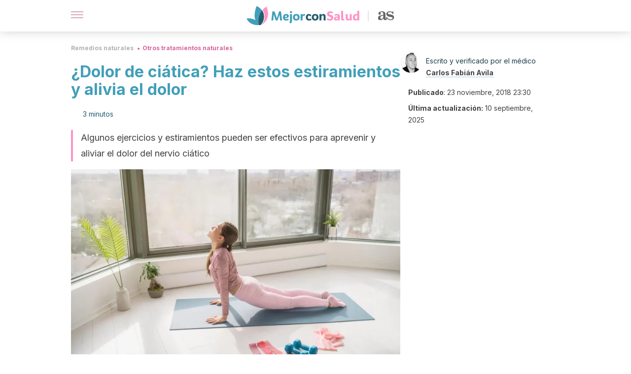

--- FILE ---
content_type: text/html; charset=utf-8
request_url: https://mejorconsalud.as.com/remedios-naturales/otros-tratamientos/dolor-de-ciatica-haz-estos-estiramientos-y-alivia-el-dolor/
body_size: 36009
content:
<!DOCTYPE html><html dir="ltr" lang="es" data-critters-container><head><script type="didomi/javascript" id="adobedtm_datalayer">
              window.DTM = window.DTM || {
                pageDataLayer: {"primaryCategory":"mejorconsalud","subCategory1":"mejorconsalud","pageType":"articulo","onsiteSearch":"0","onsiteSearchTerm":"","onsiteSearchResults":"","siteID":"ascom/mejorconsalud","language":"es","edition":"spanish","editionNavigation":"spanish","cms":"wp"}
              };
            </script><script type="didomi/javascript" src="https://assets.adobedtm.com/0681c221600c/c67b427f30d1/launch-00bef6da7719.min.js" async id="adobedtm"></script><meta charset="utf-8"><meta name="generator" content="Atomik 2.0.0"><meta name="viewport" content="width=device-width, initial-scale=1, maximum-scale=5"><link rel="icon" type="image/png" href="https://cdn.atomik.vip/themes/mcs/favicon.png"><meta name="theme-color" content="#337e93"><title>¿Dolor de ciática? Haz estos estiramientos y alivia el dolor</title><meta name="article:post_id" content="265498"><link rel="canonical" href="https://mejorconsalud.as.com/remedios-naturales/otros-tratamientos/dolor-de-ciatica-haz-estos-estiramientos-y-alivia-el-dolor/"><meta property="article:author" content="Carlos Fabián Avila"><meta name="atomik:ads-provider" content="google"><meta name="description" content="El dolor de ciática es debilitante y puede afectar la movilidad. Conoce algunos ejercicios y estiramientos comunes para prevenir y tratar el dolor."><meta property="og:description" content="El dolor de ciática es debilitante y puede afectar la movilidad. Conoce algunos ejercicios y estiramientos comunes para prevenir y tratar el dolor."><meta name="robots" content="index,follow,max-snippet:-1,max-image-preview:large,max-video-preview:-1"><meta property="og:title" content="¿Dolor de ciática? Haz estos estiramientos y alivia el dolor"><meta property="twitter:title" content="¿Dolor de ciática? Haz estos estiramientos y alivia el dolor"><meta property="og:type" content="article"><meta property="og:image" content="https://mejorconsalud.as.com/wp-content/uploads/2018/11/estiramientos-espalda-ciatica.jpg"><meta property="twitter:image" content="https://mejorconsalud.as.com/wp-content/uploads/2018/11/estiramientos-espalda-ciatica.jpg"><meta property="og:image:width" content="1600"><meta property="og:image:height" content="1067"><meta property="og:image:secure_url" content="https://mejorconsalud.as.com/wp-content/uploads/2018/11/estiramientos-espalda-ciatica.jpg"><meta name="twitter:card" content="summary_large_image"><meta name="twitter:site" content="@mejorconsalud"><meta name="twitter:creator" content="@mejorconsalud"><script type="application/ld+json">{"@context":"https://schema.org","@graph":[{"@type":"NewsArticle","@id":"https://mejorconsalud.as.com/remedios-naturales/otros-tratamientos/dolor-de-ciatica-haz-estos-estiramientos-y-alivia-el-dolor/#article","isPartOf":{"@id":"https://mejorconsalud.as.com/remedios-naturales/otros-tratamientos/dolor-de-ciatica-haz-estos-estiramientos-y-alivia-el-dolor/"},"author":{"name":"Carlos Fabián Avila","@id":"https://mejorconsalud.as.com/#/schema/person/e3cf7b63eab433ef9d8688020060a84b"},"headline":"¿Dolor de ciática? Haz estos estiramientos y alivia el dolor","datePublished":"2018-11-23T23:30:53+01:00","dateModified":"2025-09-10T11:22:21+02:00","mainEntityOfPage":{"@id":"https://mejorconsalud.as.com/remedios-naturales/otros-tratamientos/dolor-de-ciatica-haz-estos-estiramientos-y-alivia-el-dolor/"},"wordCount":766,"publisher":{"@id":"https://mejorconsalud.as.com/#organization"},"image":{"@id":"https://mejorconsalud.as.com/remedios-naturales/otros-tratamientos/dolor-de-ciatica-haz-estos-estiramientos-y-alivia-el-dolor/#primaryimage"},"thumbnailUrl":"https://mejorconsalud.as.com/wp-content/uploads/2018/11/estiramientos-espalda-ciatica.jpg","articleSection":["Otros tratamientos naturales"],"inLanguage":"es","articleBody":"La ciática –ciatalgia o dolor en el ciático– es un malestar común que aparece como consecuencia de la irritación o compresión del nervio ciático, que parte de la zona lumbar y llega hasta la pierna. Para aliviar el dolor de ciática, te proponemos una serie de ejercicios y estiramientos muy eficaces que podrás hacer fácilmente en casa.\r\nSíntomas del dolor de ciática\nLa ciática se manifiesta con dolor en la pierna y se asemeja a un calambre. El dolor puede ser intenso, como un pinchazo fuerte en la zona de los glúteos que suele irradiar hacia la pierna e incluso hasta el pie.\r\n\r\n\r\n\r\nPuede ser limitante para ponerte de pie o sentarte, y a veces se puede presentar acompañada de sensaciones extrañas, como hormigueo o debilidad muscular en la pierna.\r\n\r\nUna de las causas más comunes del dolor de ciática es la compresión de las raíces nerviosas del ciático en la zona lumbar. La compresión puede ocurrir por una hernia discal, por degeneración de la espina dorsal, o por una inflamación local.\r\n\r\nDe todas formas, muy a menudo la causa puede ser la irritación del nervio en algún punto del recorrido en la zona pélvica, como es el caso del síndrome del piramidal.\r\n\r\nSi además de dolor en el ciático tienes síntomas como incontinencia (fecal o urinaria) y sensación de anestesia en la zona pélvica, busca ayuda médica de inmediato.\r\n\nPara saber más: Cómo combatir y prevenir el dolor de espalda\n\nEjercicios para tratar la ciática\r\nExisten muchos ejercicios para fortalecer y mejorar la estabilidad del tronco. Practicar estos ejercicios a menudo puede ayudarte a prevenir y tratar el dolor de ciática. Estos son algunos de los más comunes.\r\n1. El puente\r\n\r\n\nAcuéstate boca arriba y flexiona las piernas con los talones en el suelo. Estira los brazos a los lados del cuerpo.\nInhala, y al empezar a exhalar aprieta los glúteos y eleva las caderas. Alarga la exhalación durante el ejercicio, e inhala de nuevo cuando hayas bajado el tronco al suelo.\nRepite el ejercicio con la próxima exhalación.\n\n2. Abdominales\r\nPara trabajar los músculos rectos del abdomen:\r\n\nPara iniciar los abdominales debes acostarte boca arriba con las piernas flexionadas y los pies apoyados en el suelo.\nEleva el pecho hacia las piernas.\nDebes exhalar durante el ejercicio e inhalar al apoyar nuevamente la espalda en el suelo.\n\nNota: si estás embarazada es conveniente que evites hacer este ejercicio. Consulta con un fisioterapeuta.\r\n\r\nPara trabajar los abdominales oblicuos:\r\n\nAcuéstate boca arriba y flexiona las rodillas, apoyando los pies en el suelo.\nEstira los brazos en forma de cruz y lleva las piernas cruzadas al lado izquierdo.\nLuego lleva las piernas al centro y después al lado contrario.\n\n\nDescubre más: Las mejores series de abdominales\n\nEstiramientos para aliviar el dolor de ciática\n\n1. Rodillas al pecho\r\nEste estiramiento es uno de los más comunes para aliviar el dolor en la ciática.\r\n\nAcuéstate y apoya la espalda en suelo.\nLuego flexiona las piernas y coloca los pies en el suelo. Eleva la pierna derecha y colócala en un ángulo de 90 grados.\nAhora flexiona la pierna izquierda apoya el pie en la rodilla derecha. Sujeta con las manos la rodilla derecha y tira de ella hacia ti.\nSentirás el estiramiento en la espalda y zona lumbar.\n\n2. Estiramiento lumbar\n\nArrodíllate en el suelo y mantén la espalda recta. Luego siéntate sobre los pies y apoya los glúteos en las piernas.\nVe bajando la espalda y el tronco lentamente, con los brazos estirados. Pegar con la frente en el suelo y estira los brazos hacia adelante.\nEl estiramiento con este ejercicio será profundo: recuerda respirar lentamente para liberar tensiones.\n\r\nLos expertos de MedlinePlus indican que, dado que la ciática es un síntoma de otra afección, no existe un tratamiento de la ciática como tal. En cambio, sí existen tratamientos para las distintas causas subyacentes.\r\n\r\nHay casos en los que no es necesario recurrir a ningún tipo de tratamiento, ya que la recuperación ocurre por sí sola.\r\n\r\n","citation":["Díez García, M.A., Beika Mentxaca, I., and Heerrero Erquíñigo, J.L. (2003). Lumbalgia y ciática. Farmacia Profesional 17, 66–74.","Pérez-Guisado, J. (2006). Lumbalgia y ejercicio físico. Revista In 6, 230–247.","Gutiérrez Mendoza, I., López Almejo, L., Clifton Correa, J.F., and Navarro Becerra, E. (2014). Síndrome del piramidal (piriforme). Medigraphic 10, 85–92."]},{"@type":"WebPage","@id":"https://mejorconsalud.as.com/remedios-naturales/otros-tratamientos/dolor-de-ciatica-haz-estos-estiramientos-y-alivia-el-dolor/","url":"https://mejorconsalud.as.com/remedios-naturales/otros-tratamientos/dolor-de-ciatica-haz-estos-estiramientos-y-alivia-el-dolor/","name":"¿Dolor de ciática? Haz estos estiramientos y alivia el dolor","isPartOf":{"@id":"https://mejorconsalud.as.com/#website"},"primaryImageOfPage":{"@id":"https://mejorconsalud.as.com/remedios-naturales/otros-tratamientos/dolor-de-ciatica-haz-estos-estiramientos-y-alivia-el-dolor/#primaryimage","image":"https://mejorconsalud.as.com/wp-content/uploads/2018/11/estiramientos-espalda-ciatica.jpg"},"image":{"@id":"https://mejorconsalud.as.com/remedios-naturales/otros-tratamientos/dolor-de-ciatica-haz-estos-estiramientos-y-alivia-el-dolor/#primaryimage"},"thumbnailUrl":"https://mejorconsalud.as.com/wp-content/uploads/2018/11/estiramientos-espalda-ciatica.jpg","datePublished":"2018-11-23T23:30:53+01:00","dateModified":"2025-09-10T11:22:21+02:00","description":"El dolor de ciática es debilitante y puede afectar la movilidad. Conoce algunos ejercicios y estiramientos comunes para prevenir y tratar el dolor.","breadcrumb":{"@id":"https://mejorconsalud.as.com/remedios-naturales/otros-tratamientos/dolor-de-ciatica-haz-estos-estiramientos-y-alivia-el-dolor/#breadcrumb"},"inLanguage":"es","potentialAction":[{"@type":"ReadAction","target":["https://mejorconsalud.as.com/remedios-naturales/otros-tratamientos/dolor-de-ciatica-haz-estos-estiramientos-y-alivia-el-dolor/"]}]},{"@type":"ImageObject","inLanguage":"es","@id":"https://mejorconsalud.as.com/remedios-naturales/otros-tratamientos/dolor-de-ciatica-haz-estos-estiramientos-y-alivia-el-dolor/#primaryimage","url":"https://mejorconsalud.as.com/wp-content/uploads/2018/11/estiramientos-espalda-ciatica.jpg","contentUrl":"https://mejorconsalud.as.com/wp-content/uploads/2018/11/estiramientos-espalda-ciatica.jpg","width":1600,"height":1067},{"@type":"BreadcrumbList","@id":"https://mejorconsalud.as.com/remedios-naturales/otros-tratamientos/dolor-de-ciatica-haz-estos-estiramientos-y-alivia-el-dolor/#breadcrumb","itemListElement":[{"@type":"ListItem","position":1,"name":"Portada","item":"https://mejorconsalud.as.com/"},{"@type":"ListItem","position":2,"name":"Remedios naturales","item":"https://mejorconsalud.as.com/remedios-naturales/"},{"@type":"ListItem","position":3,"name":"Otros tratamientos naturales","item":"https://mejorconsalud.as.com/remedios-naturales/otros-tratamientos/"},{"@type":"ListItem","position":4,"name":"¿Dolor de ciática? Haz estos estiramientos y alivia el dolor"}]},{"@type":"WebSite","@id":"https://mejorconsalud.as.com/#website","url":"https://mejorconsalud.as.com/","name":"Mejor con Salud","description":"Revista sobre buenos hábitos y cuidados para tu salud","publisher":{"@id":"https://mejorconsalud.as.com/#organization"},"potentialAction":[{"@type":"SearchAction","target":{"@type":"EntryPoint","urlTemplate":"https://mejorconsalud.as.com/?s={search_term_string}"},"query-input":{"@type":"PropertyValueSpecification","valueRequired":true,"valueName":"search_term_string"}}],"inLanguage":"es"},{"@type":"Organization","@id":"https://mejorconsalud.as.com/#organization","name":"Mejor con Salud","url":"https://mejorconsalud.as.com/","logo":{"@type":"ImageObject","inLanguage":"es","@id":"https://mejorconsalud.as.com/#/schema/logo/image/","url":"https://mejorconsalud.as.com/wp-content/uploads/2021/12/Logo-Mejorconsalud.png","contentUrl":"https://mejorconsalud.as.com/wp-content/uploads/2021/12/Logo-Mejorconsalud.png","width":600,"height":60,"caption":"Mejor con Salud"},"image":{"@id":"https://mejorconsalud.as.com/#/schema/logo/image/"},"sameAs":["https://www.facebook.com/MejorConSalud","https://x.com/mejorconsalud","https://instagram.com/mejorconsalud/","https://www.linkedin.com/company/mejor-con-salud/","https://www.pinterest.com/EsMejorConSalud/","https://www.youtube.com/user/mejorconsaludblog"]},{"@type":"Person","@id":"https://mejorconsalud.as.com/#/schema/person/e3cf7b63eab433ef9d8688020060a84b","name":"Carlos Fabián Avila","image":{"@type":"ImageObject","inLanguage":"es","@id":"https://mejorconsalud.as.com/#/schema/person/image/","url":"https://secure.gravatar.com/avatar/ae578c1d9a68c538a8adce883a4414da5b870065d264961b5e7bc24ae9594cde?s=96&d=mm&r=g","contentUrl":"https://secure.gravatar.com/avatar/ae578c1d9a68c538a8adce883a4414da5b870065d264961b5e7bc24ae9594cde?s=96&d=mm&r=g","caption":"Carlos Fabián Avila"},"description":"Graduado como Médico Cirujano por la Universidad Nacional de Córdoba (2001). Completó su formación con un máster en Flebología y Linfología en la Universidad Internacional de Andalucía (2016) y un máster en Medicina del Deporte y la Educación Física por su alma mater (2018). En paralelo con los anteriores estudios ha cursado varios programas de posgrado. Destacan así el posgrado en Medicina Estética (2008) y el posgrado en Medicina Hiperbárica y Actividades Subacuáticas (2011). El primero lo realizó en su alma mater, el segundo en la Universidad de Buenos Aires. Carlos Fabián Ávila ejerce profesionalmente como médico deportivo y como especialista en medicina estética no quirúrgica. Colabora además como editor, redactor y divulgador para diferentes medios digitales relacionados con la salud y el deporte.","sameAs":["https://www.linkedin.com/in/carlos-fabian-a-b7284b60/"],"url":"https://mejorconsalud.as.com/author/fabian-avila/"}]}</script><meta property="fb:app_id" content="274273832910289"><meta property="fb:pages" content="150614011744310"><meta name="atomik:monetizable"><meta property="article:published_time" content="2018-11-23T23:30:53+01:00"><meta property="article:modified_time" content="2025-09-10T11:22:21+02:00"><meta property="og:site_name" content="Mejor con Salud"><meta name="application-name" content="Mejor con Salud"><meta name="apple-mobile-web-app-title" content="Mejor con Salud"><script>
            var script = document.createElement('script');
            script.src = 'https://fc.shift37.com/js/fc_'+Date.now()+'.js?origin=' + window.location.href +'&time='+Date.now();
            script.type = 'text/javascript';
            document.head.appendChild(script);
          </script><link rel="preload" as="image" imagesrcset="https://mejorconsalud.as.com/wp-content/uploads/2018/11/estiramientos-espalda-ciatica-768x512.jpg?auto=webp&amp;quality=7500&amp;width=128&amp;crop=16:9,smart,safe&amp;format=webp&amp;optimize=medium&amp;dpr=2&amp;fit=cover&amp;fm=webp&amp;q=75&amp;w=128&amp;h=72 128w, https://mejorconsalud.as.com/wp-content/uploads/2018/11/estiramientos-espalda-ciatica-768x512.jpg?auto=webp&amp;quality=7500&amp;width=256&amp;crop=16:9,smart,safe&amp;format=webp&amp;optimize=medium&amp;dpr=2&amp;fit=cover&amp;fm=webp&amp;q=75&amp;w=256&amp;h=144 256w, https://mejorconsalud.as.com/wp-content/uploads/2018/11/estiramientos-espalda-ciatica-768x512.jpg?auto=webp&amp;quality=7500&amp;width=384&amp;crop=16:9,smart,safe&amp;format=webp&amp;optimize=medium&amp;dpr=2&amp;fit=cover&amp;fm=webp&amp;q=75&amp;w=384&amp;h=216 384w, https://mejorconsalud.as.com/wp-content/uploads/2018/11/estiramientos-espalda-ciatica-768x512.jpg?auto=webp&amp;quality=7500&amp;width=640&amp;crop=16:9,smart,safe&amp;format=webp&amp;optimize=medium&amp;dpr=2&amp;fit=cover&amp;fm=webp&amp;q=75&amp;w=640&amp;h=360 640w, https://mejorconsalud.as.com/wp-content/uploads/2018/11/estiramientos-espalda-ciatica-768x512.jpg?auto=webp&amp;quality=7500&amp;width=750&amp;crop=16:9,smart,safe&amp;format=webp&amp;optimize=medium&amp;dpr=2&amp;fit=cover&amp;fm=webp&amp;q=75&amp;w=750&amp;h=422 750w, https://mejorconsalud.as.com/wp-content/uploads/2018/11/estiramientos-espalda-ciatica-768x512.jpg?auto=webp&amp;quality=7500&amp;width=828&amp;crop=16:9,smart,safe&amp;format=webp&amp;optimize=medium&amp;dpr=2&amp;fit=cover&amp;fm=webp&amp;q=75&amp;w=828&amp;h=466 828w, https://mejorconsalud.as.com/wp-content/uploads/2018/11/estiramientos-espalda-ciatica-768x512.jpg?auto=webp&amp;quality=7500&amp;width=1080&amp;crop=16:9,smart,safe&amp;format=webp&amp;optimize=medium&amp;dpr=2&amp;fit=cover&amp;fm=webp&amp;q=75&amp;w=1080&amp;h=608 1080w, https://mejorconsalud.as.com/wp-content/uploads/2018/11/estiramientos-espalda-ciatica-768x512.jpg?auto=webp&amp;quality=7500&amp;width=1200&amp;crop=16:9,smart,safe&amp;format=webp&amp;optimize=medium&amp;dpr=2&amp;fit=cover&amp;fm=webp&amp;q=75&amp;w=1200&amp;h=675 1200w, https://mejorconsalud.as.com/wp-content/uploads/2018/11/estiramientos-espalda-ciatica-768x512.jpg?auto=webp&amp;quality=7500&amp;width=1920&amp;crop=16:9,smart,safe&amp;format=webp&amp;optimize=medium&amp;dpr=2&amp;fit=cover&amp;fm=webp&amp;q=75&amp;w=1920&amp;h=1080 1920w" imagesizes="(max-width: 768px) 100vw, (max-width: 1200px) 50vw, 33vw" fetchpriority="high"><meta name="next-head-count" content="37"><link rel="manifest" href="/manifest.json?v=2.0.0"><link rel="preload" href="https://cdn.atomik.vip/releases/mejorconsalud.as.com/_next/static/media/e4af272ccee01ff0-s.p.woff2" as="font" type="font/woff2" crossorigin="anonymous" data-next-font="size-adjust"><script defer nomodule src="https://cdn.atomik.vip/releases/mejorconsalud.as.com/_next/static/chunks/polyfills-42372ed130431b0a.js"></script><script src="https://cdn.atomik.vip/releases/mejorconsalud.as.com/_next/static/chunks/webpack-5516118b34565256.js" defer></script><script src="https://cdn.atomik.vip/releases/mejorconsalud.as.com/_next/static/chunks/framework-64ad27b21261a9ce.js" defer></script><script src="https://cdn.atomik.vip/releases/mejorconsalud.as.com/_next/static/chunks/main-9a37795541532428.js" defer></script><script src="https://cdn.atomik.vip/releases/mejorconsalud.as.com/_next/static/chunks/pages/_app-2167a4817e317f0d.js" defer></script><script src="https://cdn.atomik.vip/releases/mejorconsalud.as.com/_next/static/chunks/863-1033609a080a4387.js" defer></script><script src="https://cdn.atomik.vip/releases/mejorconsalud.as.com/_next/static/chunks/492-c174cc7c4373602e.js" defer></script><script src="https://cdn.atomik.vip/releases/mejorconsalud.as.com/_next/static/chunks/669-4c3c75e7a23f491e.js" defer></script><script src="https://cdn.atomik.vip/releases/mejorconsalud.as.com/_next/static/chunks/550-c8e0fbd30543c622.js" defer></script><script src="https://cdn.atomik.vip/releases/mejorconsalud.as.com/_next/static/chunks/pages/%5B...slug%5D-60c76233fe38488c.js" defer></script><script src="https://cdn.atomik.vip/releases/mejorconsalud.as.com/_next/static/Eyumt0UiZ_tTIhLw9Jf9L/_buildManifest.js" defer></script><script src="https://cdn.atomik.vip/releases/mejorconsalud.as.com/_next/static/Eyumt0UiZ_tTIhLw9Jf9L/_ssgManifest.js" defer></script><style>.__className_cd0a0e{font-family:__Inter_cd0a0e,__Inter_Fallback_cd0a0e;font-style:normal}</style><link rel="stylesheet" href="https://cdn.atomik.vip/releases/mejorconsalud.as.com/_next/static/css/40a038fb2e4f9d31.css" data-n-g media="print" onload="this.media='all'"><noscript><link rel="stylesheet" href="https://cdn.atomik.vip/releases/mejorconsalud.as.com/_next/static/css/40a038fb2e4f9d31.css" data-n-g></noscript><noscript data-n-css></noscript><style data-styled data-styled-version="6.1.19">*{margin:0;padding:0;box-sizing:border-box;-webkit-font-smoothing:antialiased;-moz-osx-font-smoothing:grayscale;}/*!sc*/
html{font-size:62.5%;}/*!sc*/
body{font-family:'Inter',-apple-system,BlinkMacSystemFont,'Segoe UI',Roboto,Oxygen,Ubuntu,Cantarell,'Open Sans','Helvetica Neue',sans-serif;color:#183d46;line-height:1.5;font-size:1.6rem;}/*!sc*/
img{max-width:100%;height:auto;display:block;}/*!sc*/
a{color:inherit;text-decoration:none;}/*!sc*/
button{cursor:pointer;border:none;background:none;}/*!sc*/
.critical{opacity:0;animation:fadeIn 0.3s ease-in forwards;}/*!sc*/
@keyframes fadeIn{from{opacity:0;}to{opacity:1;}}/*!sc*/
.lazy-load{opacity:0;transition:opacity 0.3s ease-in;}/*!sc*/
.lazy-load.loaded{opacity:1;}/*!sc*/
@media print{body{background:white;color:black;}}/*!sc*/
data-styled.g1[id="sc-global-eOYDwd1"]{content:"sc-global-eOYDwd1,"}/*!sc*/
.juvPYu{text-decoration:none;color:inherit;}/*!sc*/
data-styled.g2[id="sc-41d1e5f0-0"]{content:"juvPYu,"}/*!sc*/
.kJdTHk{cursor:pointer;}/*!sc*/
.kJdTHk .bar{border:solid 0.2rem #cacaca;margin-bottom:calc(0.8rem / 2);width:2.5rem;transition:0.5s;border:0;height:0.2rem;background-color:#a9507b;opacity:0.5;}/*!sc*/
.kJdTHk .header__hamburger{display:inline-block;position:absolute;right:0;padding:3em;}/*!sc*/
.kJdTHk .hamburger__bar1.isOpen{transform:rotate(45deg) translate(0,0.9rem);}/*!sc*/
.kJdTHk .hamburger__bar2.isOpen{opacity:0;}/*!sc*/
.kJdTHk .hamburger__bar3.isOpen{transform:rotate(-45deg) translate(0,-0.9rem);}/*!sc*/
data-styled.g3[id="sc-e2e8f66c-0"]{content:"kJdTHk,"}/*!sc*/
.fyUkVn{display:none;}/*!sc*/
@media (max-width:899px){.fyUkVn{display:block;}}/*!sc*/
data-styled.g8[id="sc-ecc171ae-0"]{content:"fyUkVn,"}/*!sc*/
.eCZVba{margin:1.6rem 0;border:0;background:repeating-linear-gradient( -45deg,transparent 0px,transparent 2px,#daf2f9 2px,#daf2f9 4px );height:0.8rem;width:100%;}/*!sc*/
.jtVKVy{margin:1.6rem 0;border:0;background:repeating-linear-gradient( -45deg,transparent 0px,transparent 2px,#419fb9 2px,#419fb9 4px );height:0.8rem;width:100%;}/*!sc*/
data-styled.g9[id="sc-da22e0c1-0"]{content:"eCZVba,jtVKVy,"}/*!sc*/
.hNjlvt{display:flex;top:0;z-index:50;background-color:#fff;position:fixed;width:100%;height:4.8rem;box-shadow:0 -4px 24px rgb(0 0 0 / 25%);}/*!sc*/
@media (min-width: 900px){.hNjlvt{height:6.4rem;}}/*!sc*/
data-styled.g26[id="sc-ec358cf-0"]{content:"hNjlvt,"}/*!sc*/
.iqglDR{display:flex;width:100%;justify-content:space-between;align-items:center;max-width:1024px;margin:0 auto;padding:0 1.6rem;}/*!sc*/
data-styled.g27[id="sc-ec358cf-1"]{content:"iqglDR,"}/*!sc*/
.eziThn{display:flex;align-items:center;position:absolute;top:50%;left:50%;transform:translate(-50%,-50%);}/*!sc*/
.eziThn a.home__link{display:flex;align-items:center;}/*!sc*/
.eziThn a.as__link{display:flex;justify-content:center;align-items:center;position:relative;margin-left:1.6rem;padding-left:0.8rem;}/*!sc*/
.eziThn a.as__link::before{content:'';width:0.1rem;height:1.5rem;left:-0.5rem;background-color:#cacaca;position:absolute;}/*!sc*/
@media (min-width: 900px){.eziThn a.as__link{margin-left:0.8rem;padding-left:0.8rem;}.eziThn a.as__link::before{content:'';height:2.1rem;top:1rem;left:-1.2rem;}}/*!sc*/
data-styled.g29[id="sc-ec358cf-3"]{content:"eziThn,"}/*!sc*/
.cNbuxU{cursor:pointer;width:2.4rem;height:2.4rem;}/*!sc*/
data-styled.g30[id="sc-ec358cf-4"]{content:"cNbuxU,"}/*!sc*/
.hVgXxB{width:14.5rem;height:3rem;}/*!sc*/
@media (min-width: 900px){.hVgXxB{width:27rem;height:4rem;}}/*!sc*/
data-styled.g31[id="sc-ec358cf-5"]{content:"hVgXxB,"}/*!sc*/
.dmgPol{width:2rem;height:3rem;}/*!sc*/
@media (min-width: 900px){.dmgPol{width:3.3rem;height:4rem;}}/*!sc*/
data-styled.g32[id="sc-ec358cf-6"]{content:"dmgPol,"}/*!sc*/
.cPCepI{color:#414141;margin:1.6rem 0;font-size:1.8rem;line-height:3.2rem;}/*!sc*/
data-styled.g33[id="sc-1d9c7da-0"]{content:"cPCepI,"}/*!sc*/
.iIipxd{color:#337e93;margin-top:2.4rem;font-size:2.8rem;line-height:3.6rem;}/*!sc*/
.cwnBEl{color:#337e93;margin-top:2.4rem;font-size:2.0rem;line-height:3.2rem;}/*!sc*/
data-styled.g37[id="sc-ddc6bf4d-0"]{content:"iIipxd,cwnBEl,"}/*!sc*/
.hGooCS{word-break:keep-all;color:#414141;list-style-type:disc;line-height:3.2rem;margin:1.6rem 2.4rem;}/*!sc*/
.fOPgoH{word-break:keep-all;list-style-type:disc;font-size:1.8rem;line-height:3rem;}/*!sc*/
@media (min-width: 900px){.fOPgoH{line-height:4rem;}}/*!sc*/
data-styled.g38[id="sc-198fadb-0"]{content:"hGooCS,fOPgoH,"}/*!sc*/
.hYwxZV{margin:0 -1.6rem;background-color:#f1f2f3;color:#7d8791;line-height:1.5;padding:0.8rem;}/*!sc*/
@media (min-width: 900px){.hYwxZV{margin:0 0;}}/*!sc*/
data-styled.g44[id="sc-b9cf73db-0"]{content:"hYwxZV,"}/*!sc*/
.llhwez{margin-top:0.8rem;margin-bottom:0.8rem;position:relative;}/*!sc*/
@media (min-width:480px){.llhwez{margin-bottom:1.6rem;}}/*!sc*/
data-styled.g45[id="sc-5b040df8-0"]{content:"llhwez,"}/*!sc*/
.ZpBrN{position:relative;overflow:hidden;height:26.5rem;margin:0 -1.6rem;}/*!sc*/
@media (min-width:480px){.ZpBrN{height:38.5rem;}}/*!sc*/
@media (min-width: 900px){.ZpBrN{margin:0 0;}}/*!sc*/
data-styled.g46[id="sc-ad9655fb-0"]{content:"ZpBrN,"}/*!sc*/
.dQrdHX{font-style:italic;}/*!sc*/
data-styled.g48[id="sc-66d0b029-0"]{content:"dQrdHX,"}/*!sc*/
.cVypns{background-color:#265e6c;width:100%;padding:2.4rem 0;}/*!sc*/
@media (min-width: 900px){.cVypns{padding-top:4.8rem;}}/*!sc*/
data-styled.g52[id="sc-453623fd-0"]{content:"cVypns,"}/*!sc*/
.fOeHvD{max-width:1024px;margin:0 auto;padding:0 0.8rem;}/*!sc*/
data-styled.g53[id="sc-453623fd-1"]{content:"fOeHvD,"}/*!sc*/
.bhYmjj{display:flex;justify-content:center;margin-bottom:2.4rem;opacity:0.25;}/*!sc*/
data-styled.g54[id="sc-453623fd-2"]{content:"bhYmjj,"}/*!sc*/
.hMlWZu{display:flex;flex-direction:column;align-items:center;justify-content:center;text-align:center;gap:1.6rem;}/*!sc*/
@media (min-width: 900px){.hMlWZu{flex-direction:row;justify-content:space-between;}}/*!sc*/
data-styled.g55[id="sc-453623fd-3"]{content:"hMlWZu,"}/*!sc*/
.knjXVA{text-align:center;margin-top:1.6rem;margin-bottom:1.6rem;list-style:none;}/*!sc*/
.knjXVA a{padding:0.8rem;color:#ecf8fc;font-size:1.6rem;line-height:2.4rem;}/*!sc*/
data-styled.g56[id="sc-453623fd-4"]{content:"knjXVA,"}/*!sc*/
.AnuZX{color:#94d9ec;font-size:1.4rem;line-height:2rem;}/*!sc*/
.AnuZX p{color:#94d9ec;font-size:1.4rem;line-height:2rem;}/*!sc*/
data-styled.g58[id="sc-453623fd-6"]{content:"AnuZX,"}/*!sc*/
.knBjPQ{display:flex;width:100%;justify-content:center;}/*!sc*/
@media (min-width: 900px){.knBjPQ{width:inherit;}}/*!sc*/
data-styled.g59[id="sc-453623fd-7"]{content:"knBjPQ,"}/*!sc*/
.fpvcPF{width:100%;margin:0 auto;min-height:100vh;}/*!sc*/
data-styled.g60[id="sc-f0eb3b8f-0"]{content:"fpvcPF,"}/*!sc*/
.kwuqzJ{display:flex;width:100%;flex-direction:column;margin-top:4.8rem;}/*!sc*/
@media (min-width: 900px){.kwuqzJ{margin-top:calc(3.2rem * 2);}}/*!sc*/
data-styled.g63[id="sc-472c8f60-0"]{content:"kwuqzJ,"}/*!sc*/
.iSsFol{display:flex;width:100%;flex-direction:column;margin-bottom:1.6rem;}/*!sc*/
.iSsFol img{border-top-right-radius:4px;border-top-left-radius:4px;}/*!sc*/
@media (min-width: 900px){.iSsFol{max-width:24.5rem;}}/*!sc*/
data-styled.g64[id="sc-d31cd582-0"]{content:"iSsFol,"}/*!sc*/
.erphLp{display:flex;width:100%;height:18rem;position:relative;}/*!sc*/
@media (min-width:480px){.erphLp{min-height:26.5rem;}}/*!sc*/
@media (min-width: 900px){.erphLp{min-height:20rem;}}/*!sc*/
data-styled.g65[id="sc-d31cd582-1"]{content:"erphLp,"}/*!sc*/
.kWqpDQ{display:flex;flex-direction:column;padding:0.8rem 0;}/*!sc*/
data-styled.g66[id="sc-d31cd582-2"]{content:"kWqpDQ,"}/*!sc*/
.hgGhGi{font-size:1.2rem;font-weight:700;line-height:1.7rem;text-transform:uppercase;color:#419fb9;}/*!sc*/
data-styled.g67[id="sc-d31cd582-3"]{content:"hgGhGi,"}/*!sc*/
.VZXYp{font-size:2.0rem;font-weight:700;line-height:2.6rem;color:#183d46;word-break:break-word;overflow:hidden;text-overflow:ellipsis;display:-webkit-box;-webkit-line-clamp:3;-webkit-box-orient:vertical;}/*!sc*/
.VZXYp:hover{color:#d4649a;}/*!sc*/
data-styled.g68[id="sc-d31cd582-4"]{content:"VZXYp,"}/*!sc*/
.fGXcMp{display:flex;align-items:center;justify-content:center;width:fit-content;cursor:pointer;border:1px solid transparent;color:#fff;background-color:#d4649a;border-radius:0.4rem;padding:0.8rem 1.6rem;font-size:1.6rem;font-weight:700;line-height:2.4rem;}/*!sc*/
.fGXcMp:hover{background-color:#71cce5;box-shadow:-6px 6px 0px 0px rgba(0,0,0,0.2);}/*!sc*/
.fGXcMp svg{margin-right:0.8rem;}/*!sc*/
data-styled.g75[id="sc-71eeb33a-0"]{content:"fGXcMp,"}/*!sc*/
.qGcqi{display:flex;flex-direction:column;width:100%;}/*!sc*/
data-styled.g115[id="sc-5cb71777-0"]{content:"qGcqi,"}/*!sc*/
.SEJRu{width:100%;margin-top:2.4rem;max-width:1024px;margin:0 auto;}/*!sc*/
@media (min-width: 900px){.SEJRu{display:grid;grid-template-columns:repeat(4,1fr);gap:1rem;}.SEJRu div{max-width:inherit;}}/*!sc*/
data-styled.g116[id="sc-5cb71777-1"]{content:"SEJRu,"}/*!sc*/
.eGCOj{display:flex;flex-direction:column;max-width:1024px;margin:0 auto;padding:0 1.6rem;margin-bottom:4.0rem;}/*!sc*/
.eGCOj button{align-self:center;}/*!sc*/
data-styled.g136[id="sc-eaa33597-0"]{content:"eGCOj,"}/*!sc*/
.bWIHUY{font-size:calc(1.2rem * 2);font-weight:700;line-height:2.9rem;color:#696969;padding-bottom:0.8rem;margin-bottom:2.4rem;background-image:linear-gradient(to right,#cacaca 45%,transparent 0%);background-size:7px 1px;background-position:bottom;background-repeat:repeat-x;}/*!sc*/
data-styled.g137[id="sc-eaa33597-1"]{content:"bWIHUY,"}/*!sc*/
.ezYgqD{padding:0 1.6rem;max-width:1024px;margin:0 auto;}/*!sc*/
.ezYgqD #taboola-below-article-thumbnails{bottom:inherit;}/*!sc*/
@media (min-width: 900px){.ezYgqD >div{max-width:66.8rem;}}/*!sc*/
.ezYgqD .organic-thumbnails-rr .videoCube,.ezYgqD .alternating-thumbnails-rr .videoCube,.ezYgqD .alternating-thumbnails-rr .videoCube.syndicatedItem,.ezYgqD .trc_elastic_alternating-thumbnails-rr div.videoCube,.ezYgqD .trc_elastic_organic-thumbnails-rr .trc_rbox_outer .videoCube{box-shadow:0px 4px 8px rgba(0,0,0,0.08);border-radius:0.4rem;-webkit-border-radius:0.4rem;margin:1.1rem;width:calc(100% - 1.5rem);padding:0 0 0.8rem 0;transition:all 0.5s;}/*!sc*/
.ezYgqD .trc_elastic_alternating-thumbnails-rr div.videoCube:hover,.ezYgqD .trc_elastic_organic-thumbnails-rr .trc_rbox_outer .videoCube:hover{opacity:0.8;transition:all 0.3s;}/*!sc*/
.ezYgqD .thumbs-feed-01-a .videoCube.syndicatedItem,.ezYgqD .thumbs-feed-01 .videoCube.syndicatedItem{border-radius:0.4rem;-webkit-border-radius:0.4rem;padding:0 0 0.8rem 0;}/*!sc*/
.ezYgqD .trc_related_container div.videoCube.thumbnail_bottom .thumbBlock,.ezYgqD .trc_related_container div.videoCube.thumbnail_top .thumbBlock{border-top-left-radius:0.4rem;border-top-right-radius:0.4rem;}/*!sc*/
.ezYgqD .alternating-thumbnails-rr .syndicatedItem .branding,.ezYgqD .alternating-thumbnails-rr .syndicatedItem .video-title,.ezYgqD .alternating-thumbnails-rr .video-title,.ezYgqD .organic-thumbnails-rr .video-label-box{padding:0 0.8rem;}/*!sc*/
.ezYgqD .organic-thumbs-feed-01 .video-label,.ezYgqD .organic-thumbnails-rr .video-label,.ezYgqD .organic-thumbs-feed-01-c .video-label,.ezYgqD .exchange-thumbs-feed-01 .video-label,.ezYgqD .alternating-thumbnails-rr .video-label{font-family:initial;}/*!sc*/
.ezYgqD .exchange-thumbs-feed-01 .sponsored,.ezYgqD .exchange-thumbs-feed-01 .sponsored-url,.ezYgqD .exchange-thumbs-feed-01 .video-title,.ezYgqD .organic-thumbs-feed-01 .sponsored,.ezYgqD .organic-thumbs-feed-01 .sponsored-url,.ezYgqD .organic-thumbnails-rr .sponsored,.ezYgqD .organic-thumbnails-rr .sponsored-url,.ezYgqD .organic-thumbs-feed-01-c .video-title,.ezYgqD .organic-thumbs-feed-01-c .sponsored,.ezYgqD .organic-thumbs-feed-01-c .sponsored-url,.ezYgqD .organic-thumbnails-rr .video-title,.ezYgqD .organic-thumbs-feed-01 .video-title,.ezYgqD .thumbs-feed-01 .syndicatedItem .video-title,.ezYgqD .thumbs-feed-01-b .syndicatedItem .video-title,.ezYgqD .thumbs-feed-01-a .syndicatedItem .video-titlem,.ezYgqD .thumbs-feed-01-a .syndicatedItem .video-title,.ezYgqD .alternating-thumbnails-rr .syndicatedItem .video-title,.ezYgqD .alternating-thumbnails-rr .sponsored,.ezYgqD .alternating-thumbnails-rr .sponsored-url,.ezYgqD .alternating-thumbnails-rr .video-title{color:#414141;font-family:'__Inter_cd0a0e','__Inter_Fallback_cd0a0e';font-weight:700;line-height:1.4;font-size:2.0rem;display:inline-block;max-height:9rem;}/*!sc*/
.ezYgqD .videoCube span.video-title:hover,.ezYgqD .videoCube_hover span.video-title{text-decoration:none;color:#2d2d2d;}/*!sc*/
.ezYgqD .organic-thumbs-feed-01 .video-description,.ezYgqD .exchange-thumbs-feed-01 .sponsored,.ezYgqD .exchange-thumbs-feed-01 .sponsored-url,.ezYgqD .exchange-thumbs-feed-01 .video-description,.ezYgqD .thumbs-feed-01 .syndicatedItem .video-description,.ezYgqD .thumbs-feed-01-a .syndicatedItem .video-description{color:#414141;font-family:'__Inter_cd0a0e','__Inter_Fallback_cd0a0e';font-weight:normal;line-height:1.5;font-size:1.6rem;display:inline-block;transition:all 0.5s;max-height:6.4rem;}/*!sc*/
.ezYgqD .exchange-thumbs-feed-01 .videoCube:hover .video-label-box .video-description,.ezYgqD .organic-thumbs-feed-01 .videoCube:hover .video-label-box .video-description,.ezYgqD .thumbs-feed-01 .videoCube:hover .video-label-box .video-description,.ezYgqD .thumbs-feed-01-a .videoCube:hover .video-label-box .video-description{text-decoration:none;color:#414141;}/*!sc*/
.ezYgqD .alternating-thumbnails-rr .syndicatedItem .branding{padding:0 0.8rem;}/*!sc*/
.ezYgqD .exchange-thumbs-feed-01 .branding,.ezYgqD .alternating-thumbnails-rr .syndicatedItem .branding,.ezYgqD .thumbs-feed-01-b .syndicatedItem .branding,.ezYgqD .thumbs-feed-01-a .syndicatedItem .branding,.ezYgqD .thumbs-feed-01 .syndicatedItem .branding,.ezYgqD .organic-thumbs-feed-01 .branding,.ezYgqD .organic-thumbs-feed-01-c .branding{color:#87877d;font-family:'__Inter_cd0a0e','__Inter_Fallback_cd0a0e';font-weight:normal;line-height:1.6;font-size:1.4rem;display:inline-block;}/*!sc*/
.ezYgqD .trc_related_container .logoDiv,.ezYgqD .trc_related_container .trc_header_ext .logoDiv{margin-right:1.6rem;}/*!sc*/
data-styled.g138[id="sc-4e7f0fb9-0"]{content:"ezYgqD,"}/*!sc*/
.gJfYSD{display:flex;margin:1.6rem 0;}/*!sc*/
data-styled.g141[id="sc-6f0f1473-0"]{content:"gJfYSD,"}/*!sc*/
.cMmKZy{position:relative;}/*!sc*/
.cMmKZy a{font-size:1.2rem;font-weight:700;color:#b1b1b1;line-height:2rem;}/*!sc*/
.cMmKZy:not(:last-child){margin-right:1.8rem;}/*!sc*/
.cMmKZy:not(:last-child)::after{content:'';width:0.4rem;height:0.4rem;background:#d4649a;border-radius:50%;position:absolute;margin-left:1rem;top:60%;transform:translate(-50%,-50%);}/*!sc*/
.bRyKpv{position:relative;}/*!sc*/
.bRyKpv a{font-size:1.2rem;font-weight:700;color:#b1b1b1;line-height:2rem;color:#d4649a;}/*!sc*/
.bRyKpv:not(:last-child){margin-right:1.8rem;}/*!sc*/
.bRyKpv:not(:last-child)::after{content:'';width:0.4rem;height:0.4rem;background:#d4649a;border-radius:50%;position:absolute;margin-left:1rem;top:60%;transform:translate(-50%,-50%);}/*!sc*/
data-styled.g142[id="sc-6f0f1473-1"]{content:"cMmKZy,bRyKpv,"}/*!sc*/
.jMxbXG{display:flex;justify-content:center;align-items:center;width:100%;justify-content:flex-start;font-size:1.4rem;color:#414141;background-color:transparent;border:none;outline:none;}/*!sc*/
data-styled.g143[id="sc-14672f91-0"]{content:"jMxbXG,"}/*!sc*/
.jTFKlo{display:block;}/*!sc*/
data-styled.g144[id="sc-171bfc46-0"]{content:"jTFKlo,"}/*!sc*/
.kAURME{display:flex;justify-content:space-between;align-items:center;width:100%;cursor:pointer;}/*!sc*/
.kAURME svg{transform:rotate(-90deg);transition:all 0.5s;}/*!sc*/
data-styled.g145[id="sc-171bfc46-1"]{content:"kAURME,"}/*!sc*/
.gSidVX{display:flex;width:100%;align-items:flex-start;overflow:hidden;transition:all 0.3s;height:0px;}/*!sc*/
data-styled.g146[id="sc-171bfc46-2"]{content:"gSidVX,"}/*!sc*/
.lnnnPA{padding:0.2rem 0;width:100%;}/*!sc*/
data-styled.g147[id="sc-171bfc46-3"]{content:"lnnnPA,"}/*!sc*/
.gWFqSW button{cursor:pointer;}/*!sc*/
.gWFqSW hr:first-child{margin-bottom:0.8rem;}/*!sc*/
.gWFqSW hr:last-child{margin-top:0.8rem;}/*!sc*/
.gWFqSW p,.gWFqSW li{font-size:1.4rem;line-height:2.8rem;margin:0;}/*!sc*/
.gWFqSW ul{margin-top:0;margin-bottom:0;margin-right:0;}/*!sc*/
.gWFqSW hr.divider__content{border:0;background-image:linear-gradient( to right,#b7e5f2 45%,transparent 0% );background-size:0.7rem 0.1rem;background-position:bottom;background-repeat:repeat-x;height:0.4rem;width:100%;}/*!sc*/
data-styled.g148[id="sc-7b300efb-0"]{content:"gWFqSW,"}/*!sc*/
.aFnGA{margin-left:0.8rem;line-height:2.8rem;}/*!sc*/
data-styled.g149[id="sc-7b300efb-1"]{content:"aFnGA,"}/*!sc*/
.hmrwdX{display:flex;align-items:center;margin-top:2.4rem;max-width:30.1rem;}/*!sc*/
data-styled.g151[id="sc-19ddb97-0"]{content:"hmrwdX,"}/*!sc*/
.jDxTOJ{border-radius:50%;width:6.4rem;height:6.4rem;}/*!sc*/
.jDxTOJ img{border-radius:50%;}/*!sc*/
data-styled.g152[id="sc-19ddb97-1"]{content:"jDxTOJ,"}/*!sc*/
.cuJcto{font-size:1.4rem;line-height:2.4rem;margin-left:0.8rem;}/*!sc*/
.cuJcto a{font-weight:700;color:#414141;border-bottom:dotted 0.1rem #419fb9;}/*!sc*/
data-styled.g153[id="sc-19ddb97-2"]{content:"cuJcto,"}/*!sc*/
.kOIPjD{display:flex;align-items:center;line-height:2.4rem;margin-top:0.8rem;}/*!sc*/
.kOIPjD span{font-size:1.4rem;margin-left:0.8rem;color:#414141;}/*!sc*/
data-styled.g156[id="sc-48a21364-0"]{content:"kOIPjD,"}/*!sc*/
.ljddjP{display:flex;align-items:center;line-height:2.4rem;margin-top:0.8rem;}/*!sc*/
.ljddjP span{font-size:1.4rem;margin-left:0.8rem;color:#414141;}/*!sc*/
data-styled.g157[id="sc-2b6c360c-0"]{content:"ljddjP,"}/*!sc*/
@media (min-width: 900px){.guoKwl{display:flex;flex-direction:column;}}/*!sc*/
data-styled.g158[id="sc-cf5d4015-0"]{content:"guoKwl,"}/*!sc*/
@media (min-width: 900px){.iXgWtC{display:flex;gap:2.4rem;max-width:1024px;padding:0 1.6rem;min-width:0;width:100%;align-self:center;}}/*!sc*/
data-styled.g159[id="sc-cf5d4015-1"]{content:"iXgWtC,"}/*!sc*/
.eUBmZl{padding:0 1.6rem;}/*!sc*/
@media (min-width: 900px){.eUBmZl{padding:0;max-width:66.8rem;min-width:0;width:100%;}}/*!sc*/
data-styled.g160[id="sc-cf5d4015-2"]{content:"eUBmZl,"}/*!sc*/
.kvJJWs{font-size:1.8rem;line-height:3.2rem;}/*!sc*/
data-styled.g161[id="sc-cf5d4015-3"]{content:"kvJJWs,"}/*!sc*/
.lkIwgJ{display:none;padding-top:1.6rem;}/*!sc*/
@media (min-width: 900px){.lkIwgJ{display:block;width:30rem;}}/*!sc*/
data-styled.g162[id="sc-cf5d4015-4"]{content:"lkIwgJ,"}/*!sc*/
.dyiFVi{font-size:calc(1.6rem * 2);color:#419fb9;line-height:3.6rem;}/*!sc*/
data-styled.g163[id="sc-cf5d4015-5"]{content:"dyiFVi,"}/*!sc*/
.IBPJA{display:flex;align-items:center;margin-top:1.6rem;margin-bottom:1.6rem;}/*!sc*/
.IBPJA span{font-size:1.4rem;color:#265e6c;margin-left:0.8rem;}/*!sc*/
data-styled.g164[id="sc-cf5d4015-6"]{content:"IBPJA,"}/*!sc*/
.dpbizS{display:flex;justify-content:center;align-items:center;width:1.6rem;height:1.6rem;}/*!sc*/
data-styled.g165[id="sc-cf5d4015-7"]{content:"dpbizS,"}/*!sc*/
.iQRkDv{position:relative;overflow:hidden;height:26.5rem;margin:0 -1.6rem;}/*!sc*/
@media (min-width:480px){.iQRkDv{height:38.5rem;}}/*!sc*/
@media (min-width: 900px){.iQRkDv{margin:0 0;}}/*!sc*/
data-styled.g166[id="sc-cf5d4015-8"]{content:"iQRkDv,"}/*!sc*/
.bTmNmq{font-size:1.8rem;line-height:3.2rem;color:#414141;border-left:0.4rem solid #ff93c7;padding-left:1.6rem;margin:1.6rem 0;}/*!sc*/
data-styled.g167[id="sc-cf5d4015-9"]{content:"bTmNmq,"}/*!sc*/
.fDXFdS{display:none;-webkit-box-flex:1;flex:auto;min-height:100%;}/*!sc*/
@media (min-width: 900px){.fDXFdS{display:block;}}/*!sc*/
data-styled.g168[id="sc-cf5d4015-10"]{content:"fDXFdS,"}/*!sc*/
.fjimMJ{display:flex;align-items:center;padding:0.8rem;background-color:#f1f1f1;border-radius:0.4rem;margin-bottom:1.6rem;}/*!sc*/
.fjimMJ p{font-size:1.2rem;line-height:1.8rem;color:#717169;margin:0;}/*!sc*/
data-styled.g169[id="sc-cf5d4015-11"]{content:"fjimMJ,"}/*!sc*/
.fgxhJN{margin-right:0.8rem;}/*!sc*/
data-styled.g170[id="sc-cf5d4015-12"]{content:"fgxhJN,"}/*!sc*/
</style></head><body><div id="__next"><main class="__className_cd0a0e"><header class="sc-ec358cf-0 hNjlvt"><div class="sc-ec358cf-1 iqglDR"><div class="sc-e2e8f66c-0 kJdTHk header__hamburger"><div class="bar hamburger__bar1 "></div><div class="bar hamburger__bar2 "></div><div class="bar hamburger__bar3 "></div></div><div class="sc-ec358cf-3 eziThn"><a target="_self" rel="noopener" class="home__link" style="text-decoration:none" href="/"><img alt="Logo image" fetchpriority="auto" loading="lazy" decoding="async" data-nimg="1" class="sc-ec358cf-5 hVgXxB" style="color:transparent;background-size:cover;background-position:50% 50%;background-repeat:no-repeat;background-image:url(&quot;data:image/svg+xml;charset=utf-8,%3Csvg xmlns=&#x27;http://www.w3.org/2000/svg&#x27; %3E%3Cfilter id=&#x27;b&#x27; color-interpolation-filters=&#x27;sRGB&#x27;%3E%3CfeGaussianBlur stdDeviation=&#x27;20&#x27;/%3E%3CfeColorMatrix values=&#x27;1 0 0 0 0 0 1 0 0 0 0 0 1 0 0 0 0 0 100 -1&#x27; result=&#x27;s&#x27;/%3E%3CfeFlood x=&#x27;0&#x27; y=&#x27;0&#x27; width=&#x27;100%25&#x27; height=&#x27;100%25&#x27;/%3E%3CfeComposite operator=&#x27;out&#x27; in=&#x27;s&#x27;/%3E%3CfeComposite in2=&#x27;SourceGraphic&#x27;/%3E%3CfeGaussianBlur stdDeviation=&#x27;20&#x27;/%3E%3C/filter%3E%3Cimage width=&#x27;100%25&#x27; height=&#x27;100%25&#x27; x=&#x27;0&#x27; y=&#x27;0&#x27; preserveAspectRatio=&#x27;none&#x27; style=&#x27;filter: url(%23b);&#x27; href=&#x27;[data-uri]&#x27;/%3E%3C/svg%3E&quot;)" sizes="(max-width: 768px) 100vw, (max-width: 1200px) 50vw, 33vw" srcset="https://cdn.atomik.vip/themes/mcs/es/logo.svg?auto=webp&amp;quality=7500&amp;width=128&amp;crop=16:9,smart,safe&amp;format=webp&amp;optimize=medium&amp;dpr=2&amp;fit=cover&amp;fm=webp&amp;q=75&amp;w=128&amp;h=72 128w, https://cdn.atomik.vip/themes/mcs/es/logo.svg?auto=webp&amp;quality=7500&amp;width=256&amp;crop=16:9,smart,safe&amp;format=webp&amp;optimize=medium&amp;dpr=2&amp;fit=cover&amp;fm=webp&amp;q=75&amp;w=256&amp;h=144 256w, https://cdn.atomik.vip/themes/mcs/es/logo.svg?auto=webp&amp;quality=7500&amp;width=384&amp;crop=16:9,smart,safe&amp;format=webp&amp;optimize=medium&amp;dpr=2&amp;fit=cover&amp;fm=webp&amp;q=75&amp;w=384&amp;h=216 384w, https://cdn.atomik.vip/themes/mcs/es/logo.svg?auto=webp&amp;quality=7500&amp;width=640&amp;crop=16:9,smart,safe&amp;format=webp&amp;optimize=medium&amp;dpr=2&amp;fit=cover&amp;fm=webp&amp;q=75&amp;w=640&amp;h=360 640w, https://cdn.atomik.vip/themes/mcs/es/logo.svg?auto=webp&amp;quality=7500&amp;width=750&amp;crop=16:9,smart,safe&amp;format=webp&amp;optimize=medium&amp;dpr=2&amp;fit=cover&amp;fm=webp&amp;q=75&amp;w=750&amp;h=422 750w, https://cdn.atomik.vip/themes/mcs/es/logo.svg?auto=webp&amp;quality=7500&amp;width=828&amp;crop=16:9,smart,safe&amp;format=webp&amp;optimize=medium&amp;dpr=2&amp;fit=cover&amp;fm=webp&amp;q=75&amp;w=828&amp;h=466 828w, https://cdn.atomik.vip/themes/mcs/es/logo.svg?auto=webp&amp;quality=7500&amp;width=1080&amp;crop=16:9,smart,safe&amp;format=webp&amp;optimize=medium&amp;dpr=2&amp;fit=cover&amp;fm=webp&amp;q=75&amp;w=1080&amp;h=608 1080w, https://cdn.atomik.vip/themes/mcs/es/logo.svg?auto=webp&amp;quality=7500&amp;width=1200&amp;crop=16:9,smart,safe&amp;format=webp&amp;optimize=medium&amp;dpr=2&amp;fit=cover&amp;fm=webp&amp;q=75&amp;w=1200&amp;h=675 1200w, https://cdn.atomik.vip/themes/mcs/es/logo.svg?auto=webp&amp;quality=7500&amp;width=1920&amp;crop=16:9,smart,safe&amp;format=webp&amp;optimize=medium&amp;dpr=2&amp;fit=cover&amp;fm=webp&amp;q=75&amp;w=1920&amp;h=1080 1920w" src="https://cdn.atomik.vip/themes/mcs/es/logo.svg?auto=webp&amp;quality=7500&amp;width=1920&amp;crop=16:9,smart,safe&amp;format=webp&amp;optimize=medium&amp;dpr=2&amp;fit=cover&amp;fm=webp&amp;q=75&amp;w=1920&amp;h=1080"></a><a rel="noopener" href="https://as.com" target="_blank" class="sc-41d1e5f0-0 juvPYu as__link"><img alt="As logo image" fetchpriority="auto" loading="lazy" decoding="async" data-nimg="1" class="sc-ec358cf-6 dmgPol as__logo" style="color:transparent;background-size:cover;background-position:50% 50%;background-repeat:no-repeat;background-image:url(&quot;data:image/svg+xml;charset=utf-8,%3Csvg xmlns=&#x27;http://www.w3.org/2000/svg&#x27; %3E%3Cfilter id=&#x27;b&#x27; color-interpolation-filters=&#x27;sRGB&#x27;%3E%3CfeGaussianBlur stdDeviation=&#x27;20&#x27;/%3E%3CfeColorMatrix values=&#x27;1 0 0 0 0 0 1 0 0 0 0 0 1 0 0 0 0 0 100 -1&#x27; result=&#x27;s&#x27;/%3E%3CfeFlood x=&#x27;0&#x27; y=&#x27;0&#x27; width=&#x27;100%25&#x27; height=&#x27;100%25&#x27;/%3E%3CfeComposite operator=&#x27;out&#x27; in=&#x27;s&#x27;/%3E%3CfeComposite in2=&#x27;SourceGraphic&#x27;/%3E%3CfeGaussianBlur stdDeviation=&#x27;20&#x27;/%3E%3C/filter%3E%3Cimage width=&#x27;100%25&#x27; height=&#x27;100%25&#x27; x=&#x27;0&#x27; y=&#x27;0&#x27; preserveAspectRatio=&#x27;none&#x27; style=&#x27;filter: url(%23b);&#x27; href=&#x27;[data-uri]&#x27;/%3E%3C/svg%3E&quot;)" sizes="(max-width: 768px) 100vw, (max-width: 1200px) 50vw, 33vw" srcset="https://cdn.atomik.vip/themes/mcs/es/as-logo.svg?auto=webp&amp;quality=7500&amp;width=128&amp;crop=16:9,smart,safe&amp;format=webp&amp;optimize=medium&amp;dpr=2&amp;fit=cover&amp;fm=webp&amp;q=75&amp;w=128&amp;h=72 128w, https://cdn.atomik.vip/themes/mcs/es/as-logo.svg?auto=webp&amp;quality=7500&amp;width=256&amp;crop=16:9,smart,safe&amp;format=webp&amp;optimize=medium&amp;dpr=2&amp;fit=cover&amp;fm=webp&amp;q=75&amp;w=256&amp;h=144 256w, https://cdn.atomik.vip/themes/mcs/es/as-logo.svg?auto=webp&amp;quality=7500&amp;width=384&amp;crop=16:9,smart,safe&amp;format=webp&amp;optimize=medium&amp;dpr=2&amp;fit=cover&amp;fm=webp&amp;q=75&amp;w=384&amp;h=216 384w, https://cdn.atomik.vip/themes/mcs/es/as-logo.svg?auto=webp&amp;quality=7500&amp;width=640&amp;crop=16:9,smart,safe&amp;format=webp&amp;optimize=medium&amp;dpr=2&amp;fit=cover&amp;fm=webp&amp;q=75&amp;w=640&amp;h=360 640w, https://cdn.atomik.vip/themes/mcs/es/as-logo.svg?auto=webp&amp;quality=7500&amp;width=750&amp;crop=16:9,smart,safe&amp;format=webp&amp;optimize=medium&amp;dpr=2&amp;fit=cover&amp;fm=webp&amp;q=75&amp;w=750&amp;h=422 750w, https://cdn.atomik.vip/themes/mcs/es/as-logo.svg?auto=webp&amp;quality=7500&amp;width=828&amp;crop=16:9,smart,safe&amp;format=webp&amp;optimize=medium&amp;dpr=2&amp;fit=cover&amp;fm=webp&amp;q=75&amp;w=828&amp;h=466 828w, https://cdn.atomik.vip/themes/mcs/es/as-logo.svg?auto=webp&amp;quality=7500&amp;width=1080&amp;crop=16:9,smart,safe&amp;format=webp&amp;optimize=medium&amp;dpr=2&amp;fit=cover&amp;fm=webp&amp;q=75&amp;w=1080&amp;h=608 1080w, https://cdn.atomik.vip/themes/mcs/es/as-logo.svg?auto=webp&amp;quality=7500&amp;width=1200&amp;crop=16:9,smart,safe&amp;format=webp&amp;optimize=medium&amp;dpr=2&amp;fit=cover&amp;fm=webp&amp;q=75&amp;w=1200&amp;h=675 1200w, https://cdn.atomik.vip/themes/mcs/es/as-logo.svg?auto=webp&amp;quality=7500&amp;width=1920&amp;crop=16:9,smart,safe&amp;format=webp&amp;optimize=medium&amp;dpr=2&amp;fit=cover&amp;fm=webp&amp;q=75&amp;w=1920&amp;h=1080 1920w" src="https://cdn.atomik.vip/themes/mcs/es/as-logo.svg?auto=webp&amp;quality=7500&amp;width=1920&amp;crop=16:9,smart,safe&amp;format=webp&amp;optimize=medium&amp;dpr=2&amp;fit=cover&amp;fm=webp&amp;q=75&amp;w=1920&amp;h=1080"></a></div><div class="sc-ec358cf-4 cNbuxU"><span></span></div></div></header><div id="layout__content" class="sc-f0eb3b8f-0 fpvcPF"><div class="sc-472c8f60-0 kwuqzJ"><div class="sc-cf5d4015-0 guoKwl"><div id="article__body" class="sc-cf5d4015-1 iXgWtC article__body"><div class="sc-cf5d4015-2 eUBmZl"><article class="sc-cf5d4015-3 kvJJWs"><div class="sc-6f0f1473-0 gJfYSD"><span class="sc-6f0f1473-1 cMmKZy"><a target="_self" rel="noopener" style="text-decoration:none" href="/remedios-naturales/">Remedios naturales</a></span><span class="sc-6f0f1473-1 bRyKpv"><a target="_self" rel="noopener" style="text-decoration:none" href="/remedios-naturales/otros-tratamientos/">Otros tratamientos naturales</a></span></div><h1 class="sc-cf5d4015-5 dyiFVi">¿Dolor de ciática? Haz estos estiramientos y alivia el dolor</h1><div class="sc-cf5d4015-6 IBPJA"><div class="sc-cf5d4015-7 dpbizS"><span></span></div><span>3 minutos</span></div><div class="sc-cf5d4015-9 bTmNmq">Algunos ejercicios y estiramientos pueden ser efectivos para aprevenir y aliviar el dolor del nervio ciático</div><div class="sc-cf5d4015-8 iQRkDv"><img alt="¿Dolor de ciática? Haz estos estiramientos y alivia el dolor" fetchpriority="high" loading="lazy" decoding="async" data-nimg="fill" style="position:absolute;height:100%;width:100%;left:0;top:0;right:0;bottom:0;object-fit:cover;color:transparent;background-size:cover;background-position:50% 50%;background-repeat:no-repeat;background-image:url(&quot;data:image/svg+xml;charset=utf-8,%3Csvg xmlns=&#x27;http://www.w3.org/2000/svg&#x27; %3E%3Cfilter id=&#x27;b&#x27; color-interpolation-filters=&#x27;sRGB&#x27;%3E%3CfeGaussianBlur stdDeviation=&#x27;20&#x27;/%3E%3CfeColorMatrix values=&#x27;1 0 0 0 0 0 1 0 0 0 0 0 1 0 0 0 0 0 100 -1&#x27; result=&#x27;s&#x27;/%3E%3CfeFlood x=&#x27;0&#x27; y=&#x27;0&#x27; width=&#x27;100%25&#x27; height=&#x27;100%25&#x27;/%3E%3CfeComposite operator=&#x27;out&#x27; in=&#x27;s&#x27;/%3E%3CfeComposite in2=&#x27;SourceGraphic&#x27;/%3E%3CfeGaussianBlur stdDeviation=&#x27;20&#x27;/%3E%3C/filter%3E%3Cimage width=&#x27;100%25&#x27; height=&#x27;100%25&#x27; x=&#x27;0&#x27; y=&#x27;0&#x27; preserveAspectRatio=&#x27;xMidYMid slice&#x27; style=&#x27;filter: url(%23b);&#x27; href=&#x27;[data-uri]&#x27;/%3E%3C/svg%3E&quot;)" sizes="(max-width: 768px) 100vw, (max-width: 1200px) 50vw, 33vw" srcset="https://mejorconsalud.as.com/wp-content/uploads/2018/11/estiramientos-espalda-ciatica-768x512.jpg?auto=webp&amp;quality=7500&amp;width=128&amp;crop=16:9,smart,safe&amp;format=webp&amp;optimize=medium&amp;dpr=2&amp;fit=cover&amp;fm=webp&amp;q=75&amp;w=128&amp;h=72 128w, https://mejorconsalud.as.com/wp-content/uploads/2018/11/estiramientos-espalda-ciatica-768x512.jpg?auto=webp&amp;quality=7500&amp;width=256&amp;crop=16:9,smart,safe&amp;format=webp&amp;optimize=medium&amp;dpr=2&amp;fit=cover&amp;fm=webp&amp;q=75&amp;w=256&amp;h=144 256w, https://mejorconsalud.as.com/wp-content/uploads/2018/11/estiramientos-espalda-ciatica-768x512.jpg?auto=webp&amp;quality=7500&amp;width=384&amp;crop=16:9,smart,safe&amp;format=webp&amp;optimize=medium&amp;dpr=2&amp;fit=cover&amp;fm=webp&amp;q=75&amp;w=384&amp;h=216 384w, https://mejorconsalud.as.com/wp-content/uploads/2018/11/estiramientos-espalda-ciatica-768x512.jpg?auto=webp&amp;quality=7500&amp;width=640&amp;crop=16:9,smart,safe&amp;format=webp&amp;optimize=medium&amp;dpr=2&amp;fit=cover&amp;fm=webp&amp;q=75&amp;w=640&amp;h=360 640w, https://mejorconsalud.as.com/wp-content/uploads/2018/11/estiramientos-espalda-ciatica-768x512.jpg?auto=webp&amp;quality=7500&amp;width=750&amp;crop=16:9,smart,safe&amp;format=webp&amp;optimize=medium&amp;dpr=2&amp;fit=cover&amp;fm=webp&amp;q=75&amp;w=750&amp;h=422 750w, https://mejorconsalud.as.com/wp-content/uploads/2018/11/estiramientos-espalda-ciatica-768x512.jpg?auto=webp&amp;quality=7500&amp;width=828&amp;crop=16:9,smart,safe&amp;format=webp&amp;optimize=medium&amp;dpr=2&amp;fit=cover&amp;fm=webp&amp;q=75&amp;w=828&amp;h=466 828w, https://mejorconsalud.as.com/wp-content/uploads/2018/11/estiramientos-espalda-ciatica-768x512.jpg?auto=webp&amp;quality=7500&amp;width=1080&amp;crop=16:9,smart,safe&amp;format=webp&amp;optimize=medium&amp;dpr=2&amp;fit=cover&amp;fm=webp&amp;q=75&amp;w=1080&amp;h=608 1080w, https://mejorconsalud.as.com/wp-content/uploads/2018/11/estiramientos-espalda-ciatica-768x512.jpg?auto=webp&amp;quality=7500&amp;width=1200&amp;crop=16:9,smart,safe&amp;format=webp&amp;optimize=medium&amp;dpr=2&amp;fit=cover&amp;fm=webp&amp;q=75&amp;w=1200&amp;h=675 1200w, https://mejorconsalud.as.com/wp-content/uploads/2018/11/estiramientos-espalda-ciatica-768x512.jpg?auto=webp&amp;quality=7500&amp;width=1920&amp;crop=16:9,smart,safe&amp;format=webp&amp;optimize=medium&amp;dpr=2&amp;fit=cover&amp;fm=webp&amp;q=75&amp;w=1920&amp;h=1080 1920w" src="https://mejorconsalud.as.com/wp-content/uploads/2018/11/estiramientos-espalda-ciatica-768x512.jpg?auto=webp&amp;quality=7500&amp;width=1920&amp;crop=16:9,smart,safe&amp;format=webp&amp;optimize=medium&amp;dpr=2&amp;fit=cover&amp;fm=webp&amp;q=75&amp;w=1920&amp;h=1080"></div><div class="sc-ecc171ae-0 fyUkVn  show__only-mobile"><div class="sc-19ddb97-0 hmrwdX"><div class="sc-19ddb97-1 jDxTOJ"><img alt="Carlos Fabián Avila" fetchpriority="auto" loading="lazy" width="64" height="64" decoding="async" data-nimg="1" style="color:transparent;object-fit:cover;background-size:cover;background-position:50% 50%;background-repeat:no-repeat;background-image:url(&quot;data:image/svg+xml;charset=utf-8,%3Csvg xmlns=&#x27;http://www.w3.org/2000/svg&#x27; viewBox=&#x27;0 0 64 64&#x27;%3E%3Cfilter id=&#x27;b&#x27; color-interpolation-filters=&#x27;sRGB&#x27;%3E%3CfeGaussianBlur stdDeviation=&#x27;20&#x27;/%3E%3CfeColorMatrix values=&#x27;1 0 0 0 0 0 1 0 0 0 0 0 1 0 0 0 0 0 100 -1&#x27; result=&#x27;s&#x27;/%3E%3CfeFlood x=&#x27;0&#x27; y=&#x27;0&#x27; width=&#x27;100%25&#x27; height=&#x27;100%25&#x27;/%3E%3CfeComposite operator=&#x27;out&#x27; in=&#x27;s&#x27;/%3E%3CfeComposite in2=&#x27;SourceGraphic&#x27;/%3E%3CfeGaussianBlur stdDeviation=&#x27;20&#x27;/%3E%3C/filter%3E%3Cimage width=&#x27;100%25&#x27; height=&#x27;100%25&#x27; x=&#x27;0&#x27; y=&#x27;0&#x27; preserveAspectRatio=&#x27;none&#x27; style=&#x27;filter: url(%23b);&#x27; href=&#x27;[data-uri]&#x27;/%3E%3C/svg%3E&quot;)" sizes="(max-width: 768px) 100vw, (max-width: 1200px) 50vw, 33vw" srcset="https://mejorconsalud.as.com/wp-content/themes/base-deploy/assets/img/about-us/Fabian_Avila.jpg?auto=webp&amp;quality=7500&amp;width=128&amp;crop=16:9,smart,safe&amp;format=webp&amp;optimize=medium&amp;dpr=2&amp;fit=cover&amp;fm=webp&amp;q=75&amp;w=128&amp;h=72 128w, https://mejorconsalud.as.com/wp-content/themes/base-deploy/assets/img/about-us/Fabian_Avila.jpg?auto=webp&amp;quality=7500&amp;width=256&amp;crop=16:9,smart,safe&amp;format=webp&amp;optimize=medium&amp;dpr=2&amp;fit=cover&amp;fm=webp&amp;q=75&amp;w=256&amp;h=144 256w, https://mejorconsalud.as.com/wp-content/themes/base-deploy/assets/img/about-us/Fabian_Avila.jpg?auto=webp&amp;quality=7500&amp;width=384&amp;crop=16:9,smart,safe&amp;format=webp&amp;optimize=medium&amp;dpr=2&amp;fit=cover&amp;fm=webp&amp;q=75&amp;w=384&amp;h=216 384w, https://mejorconsalud.as.com/wp-content/themes/base-deploy/assets/img/about-us/Fabian_Avila.jpg?auto=webp&amp;quality=7500&amp;width=640&amp;crop=16:9,smart,safe&amp;format=webp&amp;optimize=medium&amp;dpr=2&amp;fit=cover&amp;fm=webp&amp;q=75&amp;w=640&amp;h=360 640w, https://mejorconsalud.as.com/wp-content/themes/base-deploy/assets/img/about-us/Fabian_Avila.jpg?auto=webp&amp;quality=7500&amp;width=750&amp;crop=16:9,smart,safe&amp;format=webp&amp;optimize=medium&amp;dpr=2&amp;fit=cover&amp;fm=webp&amp;q=75&amp;w=750&amp;h=422 750w, https://mejorconsalud.as.com/wp-content/themes/base-deploy/assets/img/about-us/Fabian_Avila.jpg?auto=webp&amp;quality=7500&amp;width=828&amp;crop=16:9,smart,safe&amp;format=webp&amp;optimize=medium&amp;dpr=2&amp;fit=cover&amp;fm=webp&amp;q=75&amp;w=828&amp;h=466 828w, https://mejorconsalud.as.com/wp-content/themes/base-deploy/assets/img/about-us/Fabian_Avila.jpg?auto=webp&amp;quality=7500&amp;width=1080&amp;crop=16:9,smart,safe&amp;format=webp&amp;optimize=medium&amp;dpr=2&amp;fit=cover&amp;fm=webp&amp;q=75&amp;w=1080&amp;h=608 1080w, https://mejorconsalud.as.com/wp-content/themes/base-deploy/assets/img/about-us/Fabian_Avila.jpg?auto=webp&amp;quality=7500&amp;width=1200&amp;crop=16:9,smart,safe&amp;format=webp&amp;optimize=medium&amp;dpr=2&amp;fit=cover&amp;fm=webp&amp;q=75&amp;w=1200&amp;h=675 1200w, https://mejorconsalud.as.com/wp-content/themes/base-deploy/assets/img/about-us/Fabian_Avila.jpg?auto=webp&amp;quality=7500&amp;width=1920&amp;crop=16:9,smart,safe&amp;format=webp&amp;optimize=medium&amp;dpr=2&amp;fit=cover&amp;fm=webp&amp;q=75&amp;w=1920&amp;h=1080 1920w" src="https://mejorconsalud.as.com/wp-content/themes/base-deploy/assets/img/about-us/Fabian_Avila.jpg?auto=webp&amp;quality=7500&amp;width=1920&amp;crop=16:9,smart,safe&amp;format=webp&amp;optimize=medium&amp;dpr=2&amp;fit=cover&amp;fm=webp&amp;q=75&amp;w=1920&amp;h=1080"></div><p class="sc-19ddb97-2 cuJcto">Escrito y verificado por el médico <a target="_self" rel="noopener" style="text-decoration:none" href="/author/fabian-avila/">Carlos Fabián Avila</a></p></div><div class="sc-2b6c360c-0 ljddjP"><span></span><span><strong>Publicado</strong>: <!-- -->23 noviembre, 2018 23:30</span></div><div class="sc-48a21364-0 kOIPjD"><span></span><span><strong>Última actualización:</strong> <!-- -->10 septiembre, 2025</span></div></div><div class="sc-ecc171ae-0 fyUkVn article-content show__only-mobile"><p class="sc-1d9c7da-0 cPCepI">La ciática –ciatalgia o dolor en el ciático– es un malestar común que <strong class="sc-10a79b4c-0 imAann">aparece como consecuencia de la irritación o compresión del nervio ciático, que parte de la zona lumbar y llega hasta la pierna.</strong> Para aliviar el dolor de ciática, te proponemos una serie de ejercicios y estiramientos muy eficaces que podrás hacer fácilmente en casa.</p><h2 class="sc-ddc6bf4d-0 iIipxd">Síntomas del dolor de ciática</h2><p class="sc-1d9c7da-0 cPCepI"><strong class="sc-10a79b4c-0 imAann">La ciática se <a rel="noopener noreferrer" href="https://www.sciencedirect.com/science/article/abs/pii/S1286935X15700857" target="_blank" style="color:#d4649a;border-bottom-style:dotted;border-bottom-width:1px;border-bottom-color:#d4649a" class="sc-41d1e5f0-0 juvPYu">manifiesta</a> con dolor en la pierna </strong>y se asemeja a un calambre. El dolor puede ser intenso, como un pinchazo fuerte en la zona de los glúteos que suele irradiar hacia la pierna e incluso hasta el pie.</p><p class="sc-1d9c7da-0 cPCepI">Puede ser limitante para ponerte de pie o sentarte, y a veces se puede presentar acompañada de sensaciones extrañas, como hormigueo o debilidad muscular en la pierna.</p><p class="sc-1d9c7da-0 cPCepI">Una de las causas más comunes del dolor de ciática es la compresión de las raíces nerviosas del ciático en la zona lumbar. La compresión puede ocurrir por una hernia discal, por degeneración de la espina dorsal, o por una inflamación local.</p><p class="sc-1d9c7da-0 cPCepI">De todas formas, <strong class="sc-10a79b4c-0 imAann">muy a menudo la causa puede ser la irritación del nervio en algún punto del recorrido en la zona pélvica</strong>, como es el caso del <a rel="noopener noreferrer" href="https://www.sciencedirect.com/science/article/abs/pii/S1888441508755863" target="_blank" style="color:#d4649a;border-bottom-style:dotted;border-bottom-width:1px;border-bottom-color:#d4649a" class="sc-41d1e5f0-0 juvPYu">síndrome del piramidal</a>.</p><p class="sc-1d9c7da-0 cPCepI">Si además de dolor en el ciático tienes síntomas como incontinencia (fecal o urinaria) y sensación de anestesia en la zona pélvica, <a rel="noopener noreferrer" href="https://lafisioterapia.net/cuando-preocuparte-por-un-dolor-lumbar" target="_blank" style="color:#d4649a;border-bottom-style:dotted;border-bottom-width:1px;border-bottom-color:#d4649a" class="sc-41d1e5f0-0 juvPYu">busca ayuda médica de inmediato</a>.</p><blockquote>
<p style="text-align:center">Para saber más: Cómo combatir y prevenir el dolor de espalda</p>
</blockquote><h2 class="sc-ddc6bf4d-0 iIipxd">Ejercicios para tratar la ciática</h2><p class="sc-1d9c7da-0 cPCepI">Existen muchos <a rel="noopener noreferrer" href="https://fitpeople.com/es/salud/lesiones/ejercicios-prevenir-dolor-de-espalda/" target="_blank" style="color:#d4649a;border-bottom-style:dotted;border-bottom-width:1px;border-bottom-color:#d4649a" class="sc-41d1e5f0-0 juvPYu">ejercicios</a> para fortalecer y mejorar la estabilidad del tronco. Practicar estos ejercicios a menudo puede ayudarte a prevenir y tratar el dolor de ciática. Estos son algunos de los más comunes.</p><h3 class="sc-ddc6bf4d-0 cwnBEl">1. El puente</h3><figure class="sc-5b040df8-0 llhwez">
    <div class="sc-ad9655fb-0 ZpBrN"><img alt="Ejercicio puente para la escoliosis" fetchpriority="auto" loading="lazy" decoding="async" data-nimg="fill" style="position:absolute;height:100%;width:100%;left:0;top:0;right:0;bottom:0;object-fit:cover;color:transparent;background-size:cover;background-position:50% 50%;background-repeat:no-repeat;background-image:url(&quot;data:image/svg+xml;charset=utf-8,%3Csvg xmlns=&#x27;http://www.w3.org/2000/svg&#x27; %3E%3Cfilter id=&#x27;b&#x27; color-interpolation-filters=&#x27;sRGB&#x27;%3E%3CfeGaussianBlur stdDeviation=&#x27;20&#x27;/%3E%3CfeColorMatrix values=&#x27;1 0 0 0 0 0 1 0 0 0 0 0 1 0 0 0 0 0 100 -1&#x27; result=&#x27;s&#x27;/%3E%3CfeFlood x=&#x27;0&#x27; y=&#x27;0&#x27; width=&#x27;100%25&#x27; height=&#x27;100%25&#x27;/%3E%3CfeComposite operator=&#x27;out&#x27; in=&#x27;s&#x27;/%3E%3CfeComposite in2=&#x27;SourceGraphic&#x27;/%3E%3CfeGaussianBlur stdDeviation=&#x27;20&#x27;/%3E%3C/filter%3E%3Cimage width=&#x27;100%25&#x27; height=&#x27;100%25&#x27; x=&#x27;0&#x27; y=&#x27;0&#x27; preserveAspectRatio=&#x27;xMidYMid slice&#x27; style=&#x27;filter: url(%23b);&#x27; href=&#x27;[data-uri]&#x27;/%3E%3C/svg%3E&quot;)" sizes="(max-width: 768px) 100vw, (max-width: 1200px) 50vw, 33vw" srcset="https://mejorconsalud.as.com/wp-content/uploads/2020/07/ejercicio-puente.jpg?auto=webp&amp;quality=7500&amp;width=128&amp;crop=16:9,smart,safe&amp;format=webp&amp;optimize=medium&amp;dpr=2&amp;fit=cover&amp;fm=webp&amp;q=75&amp;w=128&amp;h=72 128w, https://mejorconsalud.as.com/wp-content/uploads/2020/07/ejercicio-puente.jpg?auto=webp&amp;quality=7500&amp;width=256&amp;crop=16:9,smart,safe&amp;format=webp&amp;optimize=medium&amp;dpr=2&amp;fit=cover&amp;fm=webp&amp;q=75&amp;w=256&amp;h=144 256w, https://mejorconsalud.as.com/wp-content/uploads/2020/07/ejercicio-puente.jpg?auto=webp&amp;quality=7500&amp;width=384&amp;crop=16:9,smart,safe&amp;format=webp&amp;optimize=medium&amp;dpr=2&amp;fit=cover&amp;fm=webp&amp;q=75&amp;w=384&amp;h=216 384w, https://mejorconsalud.as.com/wp-content/uploads/2020/07/ejercicio-puente.jpg?auto=webp&amp;quality=7500&amp;width=640&amp;crop=16:9,smart,safe&amp;format=webp&amp;optimize=medium&amp;dpr=2&amp;fit=cover&amp;fm=webp&amp;q=75&amp;w=640&amp;h=360 640w, https://mejorconsalud.as.com/wp-content/uploads/2020/07/ejercicio-puente.jpg?auto=webp&amp;quality=7500&amp;width=750&amp;crop=16:9,smart,safe&amp;format=webp&amp;optimize=medium&amp;dpr=2&amp;fit=cover&amp;fm=webp&amp;q=75&amp;w=750&amp;h=422 750w, https://mejorconsalud.as.com/wp-content/uploads/2020/07/ejercicio-puente.jpg?auto=webp&amp;quality=7500&amp;width=828&amp;crop=16:9,smart,safe&amp;format=webp&amp;optimize=medium&amp;dpr=2&amp;fit=cover&amp;fm=webp&amp;q=75&amp;w=828&amp;h=466 828w, https://mejorconsalud.as.com/wp-content/uploads/2020/07/ejercicio-puente.jpg?auto=webp&amp;quality=7500&amp;width=1080&amp;crop=16:9,smart,safe&amp;format=webp&amp;optimize=medium&amp;dpr=2&amp;fit=cover&amp;fm=webp&amp;q=75&amp;w=1080&amp;h=608 1080w, https://mejorconsalud.as.com/wp-content/uploads/2020/07/ejercicio-puente.jpg?auto=webp&amp;quality=7500&amp;width=1200&amp;crop=16:9,smart,safe&amp;format=webp&amp;optimize=medium&amp;dpr=2&amp;fit=cover&amp;fm=webp&amp;q=75&amp;w=1200&amp;h=675 1200w, https://mejorconsalud.as.com/wp-content/uploads/2020/07/ejercicio-puente.jpg?auto=webp&amp;quality=7500&amp;width=1920&amp;crop=16:9,smart,safe&amp;format=webp&amp;optimize=medium&amp;dpr=2&amp;fit=cover&amp;fm=webp&amp;q=75&amp;w=1920&amp;h=1080 1920w" src="https://mejorconsalud.as.com/wp-content/uploads/2020/07/ejercicio-puente.jpg?auto=webp&amp;quality=7500&amp;width=1920&amp;crop=16:9,smart,safe&amp;format=webp&amp;optimize=medium&amp;dpr=2&amp;fit=cover&amp;fm=webp&amp;q=75&amp;w=1920&amp;h=1080"></div>
    <figcaption class="sc-b9cf73db-0 hYwxZV">El puente es útil para la escoliosis y se puede realizar en el ambiente hogareño.</figcaption>
</figure><ul class="sc-198fadb-0 hGooCS">
<li class="sc-198fadb-0 fOPgoH"><strong class="sc-10a79b4c-0 imAann">Acuéstate boca arriba y flexiona las piernas </strong>con los talones en el suelo. Estira los brazos a los lados del cuerpo.</li>
<li class="sc-198fadb-0 fOPgoH">Inhala, y <strong class="sc-10a79b4c-0 imAann">al empezar a exhalar aprieta los glúteos y eleva las caderas</strong>. Alarga la exhalación durante el ejercicio, e inhala de nuevo cuando hayas bajado el tronco al suelo.</li>
<li class="sc-198fadb-0 fOPgoH">Repite el ejercicio con la próxima exhalación.</li>
</ul><h3 class="sc-ddc6bf4d-0 cwnBEl">2. Abdominales</h3><p class="sc-1d9c7da-0 cPCepI">Para trabajar los <strong class="sc-10a79b4c-0 imAann">músculos rectos del abdomen</strong>:</p><ul class="sc-198fadb-0 hGooCS">
<li class="sc-198fadb-0 fOPgoH">Para iniciar los <a target="_self" rel="noopener noreferrer" style="text-decoration:none;color:#d4649a;border-bottom-style:dotted;border-bottom-width:1px;border-bottom-color:#d4649a" href="https://mejorconsalud.as.com/bienestar/ejercicio/ejercicios-abdominales-para-hacer-en-casa/">abdominales</a> debes acostarte boca arriba con las piernas flexionadas y los pies apoyados en el suelo.</li>
<li class="sc-198fadb-0 fOPgoH">Eleva el pecho hacia las piernas.</li>
<li class="sc-198fadb-0 fOPgoH"><strong class="sc-10a79b4c-0 imAann">Debes exhalar durante el ejercicio </strong>e inhalar al apoyar nuevamente la espalda en el suelo.</li>
</ul><p class="sc-1d9c7da-0 cPCepI"><span class="sc-28bad472-0">Nota</span>: <strong class="sc-10a79b4c-0 imAann">si estás embarazada es conveniente que evites hacer este ejercicio</strong>. Consulta con un fisioterapeuta.</p><p class="sc-1d9c7da-0 cPCepI">Para trabajar los <strong class="sc-10a79b4c-0 imAann">abdominales oblicuos</strong>:</p><ul class="sc-198fadb-0 hGooCS">
<li class="sc-198fadb-0 fOPgoH">Acuéstate boca arriba y flexiona las rodillas, apoyando los pies en el suelo.</li>
<li class="sc-198fadb-0 fOPgoH"><strong class="sc-10a79b4c-0 imAann">Estira los brazos en forma de cruz y lleva las piernas cruzadas al lado izquierdo</strong>.</li>
<li class="sc-198fadb-0 fOPgoH">Luego lleva las piernas al centro y después al lado contrario.</li>
</ul><blockquote>
<p style="text-align:center">Descubre más: <a href="https://mejorconsalud.as.com/bienestar/ejercicio/las-mejores-series-abdominales/" rel="noopener noreferrer" target="_blank">Las mejores series de abdominales</a></p>
</blockquote><h2 class="sc-ddc6bf4d-0 iIipxd">Estiramientos para aliviar el dolor de ciática</h2><figure class="sc-5b040df8-0 llhwez"><div class="sc-ad9655fb-0 ZpBrN"><img alt="Los estiramientos son necesarios para poder mantener una buena flexibilidad." fetchpriority="auto" loading="lazy" decoding="async" data-nimg="fill" style="position:absolute;height:100%;width:100%;left:0;top:0;right:0;bottom:0;object-fit:cover;color:transparent;background-size:cover;background-position:50% 50%;background-repeat:no-repeat;background-image:url(&quot;data:image/svg+xml;charset=utf-8,%3Csvg xmlns=&#x27;http://www.w3.org/2000/svg&#x27; %3E%3Cfilter id=&#x27;b&#x27; color-interpolation-filters=&#x27;sRGB&#x27;%3E%3CfeGaussianBlur stdDeviation=&#x27;20&#x27;/%3E%3CfeColorMatrix values=&#x27;1 0 0 0 0 0 1 0 0 0 0 0 1 0 0 0 0 0 100 -1&#x27; result=&#x27;s&#x27;/%3E%3CfeFlood x=&#x27;0&#x27; y=&#x27;0&#x27; width=&#x27;100%25&#x27; height=&#x27;100%25&#x27;/%3E%3CfeComposite operator=&#x27;out&#x27; in=&#x27;s&#x27;/%3E%3CfeComposite in2=&#x27;SourceGraphic&#x27;/%3E%3CfeGaussianBlur stdDeviation=&#x27;20&#x27;/%3E%3C/filter%3E%3Cimage width=&#x27;100%25&#x27; height=&#x27;100%25&#x27; x=&#x27;0&#x27; y=&#x27;0&#x27; preserveAspectRatio=&#x27;xMidYMid slice&#x27; style=&#x27;filter: url(%23b);&#x27; href=&#x27;[data-uri]&#x27;/%3E%3C/svg%3E&quot;)" sizes="(max-width: 768px) 100vw, (max-width: 1200px) 50vw, 33vw" srcset="https://mejorconsalud.as.com/wp-content/uploads/2017/08/mujer-estirandose-playa.jpg?auto=webp&amp;quality=7500&amp;width=128&amp;crop=16:9,smart,safe&amp;format=webp&amp;optimize=medium&amp;dpr=2&amp;fit=cover&amp;fm=webp&amp;q=75&amp;w=128&amp;h=72 128w, https://mejorconsalud.as.com/wp-content/uploads/2017/08/mujer-estirandose-playa.jpg?auto=webp&amp;quality=7500&amp;width=256&amp;crop=16:9,smart,safe&amp;format=webp&amp;optimize=medium&amp;dpr=2&amp;fit=cover&amp;fm=webp&amp;q=75&amp;w=256&amp;h=144 256w, https://mejorconsalud.as.com/wp-content/uploads/2017/08/mujer-estirandose-playa.jpg?auto=webp&amp;quality=7500&amp;width=384&amp;crop=16:9,smart,safe&amp;format=webp&amp;optimize=medium&amp;dpr=2&amp;fit=cover&amp;fm=webp&amp;q=75&amp;w=384&amp;h=216 384w, https://mejorconsalud.as.com/wp-content/uploads/2017/08/mujer-estirandose-playa.jpg?auto=webp&amp;quality=7500&amp;width=640&amp;crop=16:9,smart,safe&amp;format=webp&amp;optimize=medium&amp;dpr=2&amp;fit=cover&amp;fm=webp&amp;q=75&amp;w=640&amp;h=360 640w, https://mejorconsalud.as.com/wp-content/uploads/2017/08/mujer-estirandose-playa.jpg?auto=webp&amp;quality=7500&amp;width=750&amp;crop=16:9,smart,safe&amp;format=webp&amp;optimize=medium&amp;dpr=2&amp;fit=cover&amp;fm=webp&amp;q=75&amp;w=750&amp;h=422 750w, https://mejorconsalud.as.com/wp-content/uploads/2017/08/mujer-estirandose-playa.jpg?auto=webp&amp;quality=7500&amp;width=828&amp;crop=16:9,smart,safe&amp;format=webp&amp;optimize=medium&amp;dpr=2&amp;fit=cover&amp;fm=webp&amp;q=75&amp;w=828&amp;h=466 828w, https://mejorconsalud.as.com/wp-content/uploads/2017/08/mujer-estirandose-playa.jpg?auto=webp&amp;quality=7500&amp;width=1080&amp;crop=16:9,smart,safe&amp;format=webp&amp;optimize=medium&amp;dpr=2&amp;fit=cover&amp;fm=webp&amp;q=75&amp;w=1080&amp;h=608 1080w, https://mejorconsalud.as.com/wp-content/uploads/2017/08/mujer-estirandose-playa.jpg?auto=webp&amp;quality=7500&amp;width=1200&amp;crop=16:9,smart,safe&amp;format=webp&amp;optimize=medium&amp;dpr=2&amp;fit=cover&amp;fm=webp&amp;q=75&amp;w=1200&amp;h=675 1200w, https://mejorconsalud.as.com/wp-content/uploads/2017/08/mujer-estirandose-playa.jpg?auto=webp&amp;quality=7500&amp;width=1920&amp;crop=16:9,smart,safe&amp;format=webp&amp;optimize=medium&amp;dpr=2&amp;fit=cover&amp;fm=webp&amp;q=75&amp;w=1920&amp;h=1080 1920w" src="https://mejorconsalud.as.com/wp-content/uploads/2017/08/mujer-estirandose-playa.jpg?auto=webp&amp;quality=7500&amp;width=1920&amp;crop=16:9,smart,safe&amp;format=webp&amp;optimize=medium&amp;dpr=2&amp;fit=cover&amp;fm=webp&amp;q=75&amp;w=1920&amp;h=1080"></div></figure><h3 class="sc-ddc6bf4d-0 cwnBEl">1. Rodillas al pecho</h3><p class="sc-1d9c7da-0 cPCepI">Este estiramiento es uno de los más comunes para aliviar el dolor en la ciática.</p><ul class="sc-198fadb-0 hGooCS">
<li class="sc-198fadb-0 fOPgoH">Acuéstate y apoya la espalda en suelo.</li>
<li class="sc-198fadb-0 fOPgoH">Luego flexiona las piernas y coloca los pies en el suelo. <strong class="sc-10a79b4c-0 imAann">Eleva la pierna derecha y colócala en un ángulo de 90 grados</strong>.</li>
<li class="sc-198fadb-0 fOPgoH">Ahora flexiona la pierna izquierda apoya el pie en la rodilla derecha. Sujeta con las manos la rodilla derecha y tira de ella hacia ti.</li>
<li class="sc-198fadb-0 fOPgoH"><strong class="sc-10a79b4c-0 imAann">Sentirás el <a target="_self" rel="noopener noreferrer" style="text-decoration:none;color:#d4649a;border-bottom-style:dotted;border-bottom-width:1px;border-bottom-color:#d4649a" href="https://mejorconsalud.as.com/bienestar/ejercicio/los-mejores-estiramientos-previos-al-ejercicio/">estiramiento</a> en la espalda y zona lumbar</strong>.</li>
</ul><h3 class="sc-ddc6bf4d-0 cwnBEl">2. Estiramiento lumbar</h3><ul class="sc-198fadb-0 hGooCS">
<li class="sc-198fadb-0 fOPgoH">Arrodíllate en el suelo y mantén la espalda recta. Luego siéntate sobre los pies y apoya los glúteos en las piernas.</li>
<li class="sc-198fadb-0 fOPgoH">Ve bajando la espalda y el tronco lentamente, con los brazos estirados. <strong class="sc-10a79b4c-0 imAann">Pegar con la frente en el suelo y estira los brazos hacia adelante.</strong></li>
<li class="sc-198fadb-0 fOPgoH">El estiramiento con este ejercicio será profundo: recuerda respirar lentamente para liberar tensiones.</li>
</ul><p class="sc-1d9c7da-0 cPCepI">Los expertos de <a rel="noopener noreferrer" href="https://medlineplus.gov/spanish/ency/article/000686.htm" target="_blank" style="color:#d4649a;border-bottom-style:dotted;border-bottom-width:1px;border-bottom-color:#d4649a" class="sc-41d1e5f0-0 juvPYu">MedlinePlus</a> indican que, dado que la ciática es un síntoma de otra afección, no existe un tratamiento de la ciática como tal. En cambio, <strong class="sc-10a79b4c-0 imAann">sí existen tratamientos para las distintas causas subyacentes.</strong></p><p class="sc-1d9c7da-0 cPCepI">Hay casos en los que no es necesario recurrir a ningún tipo de tratamiento, ya que la recuperación ocurre por sí sola.</p>

</div></article><div class="sc-7b300efb-0 gWFqSW"><hr class="sc-da22e0c1-0 eCZVba"><div class="sc-171bfc46-0 jTFKlo collapse__main_container undefined"><div class="sc-171bfc46-1 kAURME collapse__title"><button class="sc-14672f91-0 jMxbXG"><span></span><span class="sc-7b300efb-1 aFnGA">Bibliografía</span></button></div><div class="sc-171bfc46-2 gSidVX collapse__container"><div class="sc-171bfc46-3 lnnnPA"><p class="sc-1d9c7da-0 cPCepI">Todas las fuentes citadas fueron revisadas a profundidad por nuestro equipo, para asegurar su calidad, confiabilidad, vigencia y validez. <strong class="sc-10a79b4c-0 imAann">La bibliografía de este artículo fue considerada confiable y de precisión académica o científica.</strong></p><hr class="divider__content"><ul class="sc-198fadb-0 hGooCS">
 	<li class="sc-198fadb-0 fOPgoH">Díez García, M.A., Beika Mentxaca, I., and Heerrero Erquíñigo, J.L. (2003). Lumbalgia y ciática. Farmacia Profesional <i class="sc-66d0b029-0 dQrdHX">17</i>, 66–74.</li>
 	<li class="sc-198fadb-0 fOPgoH">Pérez-Guisado, J. (2006). Lumbalgia y ejercicio físico. Revista In <i class="sc-66d0b029-0 dQrdHX">6</i>, 230–247.</li>
 	<li class="sc-198fadb-0 fOPgoH">Gutiérrez Mendoza, I., López Almejo, L., Clifton Correa, J.F., and Navarro Becerra, E. (2014). Síndrome del piramidal (piriforme). Medigraphic <i class="sc-66d0b029-0 dQrdHX">10</i>, 85–92.</li>
</ul></div></div></div><hr class="sc-da22e0c1-0 eCZVba"></div><div class="sc-cf5d4015-11 fjimMJ"><div class="sc-cf5d4015-12 fgxhJN"><span></span></div><p class="sc-1d9c7da-0 cPCepI">Este texto se ofrece únicamente con propósitos informativos y no reemplaza la consulta con un profesional. Ante dudas, consulta a tu especialista.</p></div><div class="sc-d34b9808-0"><div class="sc-4e7f0fb9-0 ezYgqD taboola-content-container __className_cd0a0e"><div id="taboola-below-article-thumbnails"></div></div></div></div><aside class="sc-cf5d4015-4 lkIwgJ aside-from-content"><div class="sc-cf5d4015-10 fDXFdS aside-from-content-widgets"></div></aside></div></div><div class="sc-d34b9808-0"><div class="sc-eaa33597-0 eGCOj"><span class="sc-eaa33597-1 bWIHUY">Artículos interesantes</span><div class="sc-5cb71777-0 qGcqi"><div class="sc-5cb71777-1 SEJRu"><div class="sc-d31cd582-0 iSsFol"><a target="_self" rel="noopener" class="sc-d31cd582-1 erphLp" style="text-decoration:none" href="/bienestar/la-piel-de-tus-manos-se-ve-mas-vieja/"><img alt="¿Por qué la piel de tus manos se ve más vieja de lo que es? 7 errores de cuidado que debes evitar" fetchpriority="auto" loading="lazy" decoding="async" data-nimg="fill" style="position:absolute;height:100%;width:100%;left:0;top:0;right:0;bottom:0;object-fit:cover;color:transparent;background-size:cover;background-position:50% 50%;background-repeat:no-repeat;background-image:url(&quot;data:image/svg+xml;charset=utf-8,%3Csvg xmlns=&#x27;http://www.w3.org/2000/svg&#x27; %3E%3Cfilter id=&#x27;b&#x27; color-interpolation-filters=&#x27;sRGB&#x27;%3E%3CfeGaussianBlur stdDeviation=&#x27;20&#x27;/%3E%3CfeColorMatrix values=&#x27;1 0 0 0 0 0 1 0 0 0 0 0 1 0 0 0 0 0 100 -1&#x27; result=&#x27;s&#x27;/%3E%3CfeFlood x=&#x27;0&#x27; y=&#x27;0&#x27; width=&#x27;100%25&#x27; height=&#x27;100%25&#x27;/%3E%3CfeComposite operator=&#x27;out&#x27; in=&#x27;s&#x27;/%3E%3CfeComposite in2=&#x27;SourceGraphic&#x27;/%3E%3CfeGaussianBlur stdDeviation=&#x27;20&#x27;/%3E%3C/filter%3E%3Cimage width=&#x27;100%25&#x27; height=&#x27;100%25&#x27; x=&#x27;0&#x27; y=&#x27;0&#x27; preserveAspectRatio=&#x27;xMidYMid slice&#x27; style=&#x27;filter: url(%23b);&#x27; href=&#x27;[data-uri]&#x27;/%3E%3C/svg%3E&quot;)" sizes="(max-width: 768px) 100vw, (max-width: 1200px) 50vw, 33vw" srcset="https://mejorconsalud.as.com/wp-content/uploads/2026/01/manos-secas-descuidadas-368x245.png?auto=webp&amp;quality=7500&amp;width=128&amp;crop=16:9,smart,safe&amp;format=webp&amp;optimize=medium&amp;dpr=2&amp;fit=cover&amp;fm=webp&amp;q=75&amp;w=128&amp;h=72 128w, https://mejorconsalud.as.com/wp-content/uploads/2026/01/manos-secas-descuidadas-368x245.png?auto=webp&amp;quality=7500&amp;width=256&amp;crop=16:9,smart,safe&amp;format=webp&amp;optimize=medium&amp;dpr=2&amp;fit=cover&amp;fm=webp&amp;q=75&amp;w=256&amp;h=144 256w, https://mejorconsalud.as.com/wp-content/uploads/2026/01/manos-secas-descuidadas-368x245.png?auto=webp&amp;quality=7500&amp;width=384&amp;crop=16:9,smart,safe&amp;format=webp&amp;optimize=medium&amp;dpr=2&amp;fit=cover&amp;fm=webp&amp;q=75&amp;w=384&amp;h=216 384w, https://mejorconsalud.as.com/wp-content/uploads/2026/01/manos-secas-descuidadas-368x245.png?auto=webp&amp;quality=7500&amp;width=640&amp;crop=16:9,smart,safe&amp;format=webp&amp;optimize=medium&amp;dpr=2&amp;fit=cover&amp;fm=webp&amp;q=75&amp;w=640&amp;h=360 640w, https://mejorconsalud.as.com/wp-content/uploads/2026/01/manos-secas-descuidadas-368x245.png?auto=webp&amp;quality=7500&amp;width=750&amp;crop=16:9,smart,safe&amp;format=webp&amp;optimize=medium&amp;dpr=2&amp;fit=cover&amp;fm=webp&amp;q=75&amp;w=750&amp;h=422 750w, https://mejorconsalud.as.com/wp-content/uploads/2026/01/manos-secas-descuidadas-368x245.png?auto=webp&amp;quality=7500&amp;width=828&amp;crop=16:9,smart,safe&amp;format=webp&amp;optimize=medium&amp;dpr=2&amp;fit=cover&amp;fm=webp&amp;q=75&amp;w=828&amp;h=466 828w, https://mejorconsalud.as.com/wp-content/uploads/2026/01/manos-secas-descuidadas-368x245.png?auto=webp&amp;quality=7500&amp;width=1080&amp;crop=16:9,smart,safe&amp;format=webp&amp;optimize=medium&amp;dpr=2&amp;fit=cover&amp;fm=webp&amp;q=75&amp;w=1080&amp;h=608 1080w, https://mejorconsalud.as.com/wp-content/uploads/2026/01/manos-secas-descuidadas-368x245.png?auto=webp&amp;quality=7500&amp;width=1200&amp;crop=16:9,smart,safe&amp;format=webp&amp;optimize=medium&amp;dpr=2&amp;fit=cover&amp;fm=webp&amp;q=75&amp;w=1200&amp;h=675 1200w, https://mejorconsalud.as.com/wp-content/uploads/2026/01/manos-secas-descuidadas-368x245.png?auto=webp&amp;quality=7500&amp;width=1920&amp;crop=16:9,smart,safe&amp;format=webp&amp;optimize=medium&amp;dpr=2&amp;fit=cover&amp;fm=webp&amp;q=75&amp;w=1920&amp;h=1080 1920w" src="https://mejorconsalud.as.com/wp-content/uploads/2026/01/manos-secas-descuidadas-368x245.png?auto=webp&amp;quality=7500&amp;width=1920&amp;crop=16:9,smart,safe&amp;format=webp&amp;optimize=medium&amp;dpr=2&amp;fit=cover&amp;fm=webp&amp;q=75&amp;w=1920&amp;h=1080"></a><div class="sc-d31cd582-2 kWqpDQ"><a target="_self" rel="noopener" class="sc-d31cd582-3 hgGhGi" style="text-decoration:none" href="/bienestar/belleza/">Belleza y cuidado personal</a><a target="_self" rel="noopener" class="sc-d31cd582-4 VZXYp" style="text-decoration:none" href="/bienestar/la-piel-de-tus-manos-se-ve-mas-vieja/">¿Por qué la piel de tus manos se ve más vieja de lo que es? 7 errores de cuidado que debes evitar</a></div></div><div class="sc-d31cd582-0 iSsFol"><a target="_self" rel="noopener" class="sc-d31cd582-1 erphLp" style="text-decoration:none" href="/bienestar/buenos-habitos/el-bajon-a-mitad-de-semana-como-mantener-tus-objetivos-cuando-la-motivacion-esta-baja/"><img alt="El bajón a mitad de semana: cómo mantener tus objetivos cuando la motivación está baja" fetchpriority="auto" loading="lazy" decoding="async" data-nimg="fill" style="position:absolute;height:100%;width:100%;left:0;top:0;right:0;bottom:0;object-fit:cover;color:transparent;background-size:cover;background-position:50% 50%;background-repeat:no-repeat;background-image:url(&quot;data:image/svg+xml;charset=utf-8,%3Csvg xmlns=&#x27;http://www.w3.org/2000/svg&#x27; %3E%3Cfilter id=&#x27;b&#x27; color-interpolation-filters=&#x27;sRGB&#x27;%3E%3CfeGaussianBlur stdDeviation=&#x27;20&#x27;/%3E%3CfeColorMatrix values=&#x27;1 0 0 0 0 0 1 0 0 0 0 0 1 0 0 0 0 0 100 -1&#x27; result=&#x27;s&#x27;/%3E%3CfeFlood x=&#x27;0&#x27; y=&#x27;0&#x27; width=&#x27;100%25&#x27; height=&#x27;100%25&#x27;/%3E%3CfeComposite operator=&#x27;out&#x27; in=&#x27;s&#x27;/%3E%3CfeComposite in2=&#x27;SourceGraphic&#x27;/%3E%3CfeGaussianBlur stdDeviation=&#x27;20&#x27;/%3E%3C/filter%3E%3Cimage width=&#x27;100%25&#x27; height=&#x27;100%25&#x27; x=&#x27;0&#x27; y=&#x27;0&#x27; preserveAspectRatio=&#x27;xMidYMid slice&#x27; style=&#x27;filter: url(%23b);&#x27; href=&#x27;[data-uri]&#x27;/%3E%3C/svg%3E&quot;)" sizes="(max-width: 768px) 100vw, (max-width: 1200px) 50vw, 33vw" srcset="https://mejorconsalud.as.com/wp-content/uploads/2026/01/jose-marti-368x207.png?auto=webp&amp;quality=7500&amp;width=128&amp;crop=16:9,smart,safe&amp;format=webp&amp;optimize=medium&amp;dpr=2&amp;fit=cover&amp;fm=webp&amp;q=75&amp;w=128&amp;h=72 128w, https://mejorconsalud.as.com/wp-content/uploads/2026/01/jose-marti-368x207.png?auto=webp&amp;quality=7500&amp;width=256&amp;crop=16:9,smart,safe&amp;format=webp&amp;optimize=medium&amp;dpr=2&amp;fit=cover&amp;fm=webp&amp;q=75&amp;w=256&amp;h=144 256w, https://mejorconsalud.as.com/wp-content/uploads/2026/01/jose-marti-368x207.png?auto=webp&amp;quality=7500&amp;width=384&amp;crop=16:9,smart,safe&amp;format=webp&amp;optimize=medium&amp;dpr=2&amp;fit=cover&amp;fm=webp&amp;q=75&amp;w=384&amp;h=216 384w, https://mejorconsalud.as.com/wp-content/uploads/2026/01/jose-marti-368x207.png?auto=webp&amp;quality=7500&amp;width=640&amp;crop=16:9,smart,safe&amp;format=webp&amp;optimize=medium&amp;dpr=2&amp;fit=cover&amp;fm=webp&amp;q=75&amp;w=640&amp;h=360 640w, https://mejorconsalud.as.com/wp-content/uploads/2026/01/jose-marti-368x207.png?auto=webp&amp;quality=7500&amp;width=750&amp;crop=16:9,smart,safe&amp;format=webp&amp;optimize=medium&amp;dpr=2&amp;fit=cover&amp;fm=webp&amp;q=75&amp;w=750&amp;h=422 750w, https://mejorconsalud.as.com/wp-content/uploads/2026/01/jose-marti-368x207.png?auto=webp&amp;quality=7500&amp;width=828&amp;crop=16:9,smart,safe&amp;format=webp&amp;optimize=medium&amp;dpr=2&amp;fit=cover&amp;fm=webp&amp;q=75&amp;w=828&amp;h=466 828w, https://mejorconsalud.as.com/wp-content/uploads/2026/01/jose-marti-368x207.png?auto=webp&amp;quality=7500&amp;width=1080&amp;crop=16:9,smart,safe&amp;format=webp&amp;optimize=medium&amp;dpr=2&amp;fit=cover&amp;fm=webp&amp;q=75&amp;w=1080&amp;h=608 1080w, https://mejorconsalud.as.com/wp-content/uploads/2026/01/jose-marti-368x207.png?auto=webp&amp;quality=7500&amp;width=1200&amp;crop=16:9,smart,safe&amp;format=webp&amp;optimize=medium&amp;dpr=2&amp;fit=cover&amp;fm=webp&amp;q=75&amp;w=1200&amp;h=675 1200w, https://mejorconsalud.as.com/wp-content/uploads/2026/01/jose-marti-368x207.png?auto=webp&amp;quality=7500&amp;width=1920&amp;crop=16:9,smart,safe&amp;format=webp&amp;optimize=medium&amp;dpr=2&amp;fit=cover&amp;fm=webp&amp;q=75&amp;w=1920&amp;h=1080 1920w" src="https://mejorconsalud.as.com/wp-content/uploads/2026/01/jose-marti-368x207.png?auto=webp&amp;quality=7500&amp;width=1920&amp;crop=16:9,smart,safe&amp;format=webp&amp;optimize=medium&amp;dpr=2&amp;fit=cover&amp;fm=webp&amp;q=75&amp;w=1920&amp;h=1080"></a><div class="sc-d31cd582-2 kWqpDQ"><a target="_self" rel="noopener" class="sc-d31cd582-3 hgGhGi" style="text-decoration:none" href="/bienestar/buenos-habitos/">Buenos hábitos</a><a target="_self" rel="noopener" class="sc-d31cd582-4 VZXYp" style="text-decoration:none" href="/bienestar/buenos-habitos/el-bajon-a-mitad-de-semana-como-mantener-tus-objetivos-cuando-la-motivacion-esta-baja/">El bajón a mitad de semana: cómo mantener tus objetivos cuando la motivación está baja</a></div></div><div class="sc-d31cd582-0 iSsFol"><a target="_self" rel="noopener" class="sc-d31cd582-1 erphLp" style="text-decoration:none" href="/bienestar/ejercicio/como-elegir-las-mejores-zapatillas-fitness-para-entrenar-en-el-gimnasio/"><img alt="Cómo elegir las mejores zapatillas fitness para entrenar en el gimnasio y evitar lesiones" fetchpriority="auto" loading="lazy" decoding="async" data-nimg="fill" style="position:absolute;height:100%;width:100%;left:0;top:0;right:0;bottom:0;object-fit:cover;color:transparent;background-size:cover;background-position:50% 50%;background-repeat:no-repeat;background-image:url(&quot;data:image/svg+xml;charset=utf-8,%3Csvg xmlns=&#x27;http://www.w3.org/2000/svg&#x27; %3E%3Cfilter id=&#x27;b&#x27; color-interpolation-filters=&#x27;sRGB&#x27;%3E%3CfeGaussianBlur stdDeviation=&#x27;20&#x27;/%3E%3CfeColorMatrix values=&#x27;1 0 0 0 0 0 1 0 0 0 0 0 1 0 0 0 0 0 100 -1&#x27; result=&#x27;s&#x27;/%3E%3CfeFlood x=&#x27;0&#x27; y=&#x27;0&#x27; width=&#x27;100%25&#x27; height=&#x27;100%25&#x27;/%3E%3CfeComposite operator=&#x27;out&#x27; in=&#x27;s&#x27;/%3E%3CfeComposite in2=&#x27;SourceGraphic&#x27;/%3E%3CfeGaussianBlur stdDeviation=&#x27;20&#x27;/%3E%3C/filter%3E%3Cimage width=&#x27;100%25&#x27; height=&#x27;100%25&#x27; x=&#x27;0&#x27; y=&#x27;0&#x27; preserveAspectRatio=&#x27;xMidYMid slice&#x27; style=&#x27;filter: url(%23b);&#x27; href=&#x27;[data-uri]&#x27;/%3E%3C/svg%3E&quot;)" sizes="(max-width: 768px) 100vw, (max-width: 1200px) 50vw, 33vw" srcset="https://mejorconsalud.as.com/wp-content/uploads/2026/01/zapatillas-running-2-368x246.jpg?auto=webp&amp;quality=7500&amp;width=128&amp;crop=16:9,smart,safe&amp;format=webp&amp;optimize=medium&amp;dpr=2&amp;fit=cover&amp;fm=webp&amp;q=75&amp;w=128&amp;h=72 128w, https://mejorconsalud.as.com/wp-content/uploads/2026/01/zapatillas-running-2-368x246.jpg?auto=webp&amp;quality=7500&amp;width=256&amp;crop=16:9,smart,safe&amp;format=webp&amp;optimize=medium&amp;dpr=2&amp;fit=cover&amp;fm=webp&amp;q=75&amp;w=256&amp;h=144 256w, https://mejorconsalud.as.com/wp-content/uploads/2026/01/zapatillas-running-2-368x246.jpg?auto=webp&amp;quality=7500&amp;width=384&amp;crop=16:9,smart,safe&amp;format=webp&amp;optimize=medium&amp;dpr=2&amp;fit=cover&amp;fm=webp&amp;q=75&amp;w=384&amp;h=216 384w, https://mejorconsalud.as.com/wp-content/uploads/2026/01/zapatillas-running-2-368x246.jpg?auto=webp&amp;quality=7500&amp;width=640&amp;crop=16:9,smart,safe&amp;format=webp&amp;optimize=medium&amp;dpr=2&amp;fit=cover&amp;fm=webp&amp;q=75&amp;w=640&amp;h=360 640w, https://mejorconsalud.as.com/wp-content/uploads/2026/01/zapatillas-running-2-368x246.jpg?auto=webp&amp;quality=7500&amp;width=750&amp;crop=16:9,smart,safe&amp;format=webp&amp;optimize=medium&amp;dpr=2&amp;fit=cover&amp;fm=webp&amp;q=75&amp;w=750&amp;h=422 750w, https://mejorconsalud.as.com/wp-content/uploads/2026/01/zapatillas-running-2-368x246.jpg?auto=webp&amp;quality=7500&amp;width=828&amp;crop=16:9,smart,safe&amp;format=webp&amp;optimize=medium&amp;dpr=2&amp;fit=cover&amp;fm=webp&amp;q=75&amp;w=828&amp;h=466 828w, https://mejorconsalud.as.com/wp-content/uploads/2026/01/zapatillas-running-2-368x246.jpg?auto=webp&amp;quality=7500&amp;width=1080&amp;crop=16:9,smart,safe&amp;format=webp&amp;optimize=medium&amp;dpr=2&amp;fit=cover&amp;fm=webp&amp;q=75&amp;w=1080&amp;h=608 1080w, https://mejorconsalud.as.com/wp-content/uploads/2026/01/zapatillas-running-2-368x246.jpg?auto=webp&amp;quality=7500&amp;width=1200&amp;crop=16:9,smart,safe&amp;format=webp&amp;optimize=medium&amp;dpr=2&amp;fit=cover&amp;fm=webp&amp;q=75&amp;w=1200&amp;h=675 1200w, https://mejorconsalud.as.com/wp-content/uploads/2026/01/zapatillas-running-2-368x246.jpg?auto=webp&amp;quality=7500&amp;width=1920&amp;crop=16:9,smart,safe&amp;format=webp&amp;optimize=medium&amp;dpr=2&amp;fit=cover&amp;fm=webp&amp;q=75&amp;w=1920&amp;h=1080 1920w" src="https://mejorconsalud.as.com/wp-content/uploads/2026/01/zapatillas-running-2-368x246.jpg?auto=webp&amp;quality=7500&amp;width=1920&amp;crop=16:9,smart,safe&amp;format=webp&amp;optimize=medium&amp;dpr=2&amp;fit=cover&amp;fm=webp&amp;q=75&amp;w=1920&amp;h=1080"></a><div class="sc-d31cd582-2 kWqpDQ"><a target="_self" rel="noopener" class="sc-d31cd582-3 hgGhGi" style="text-decoration:none" href="/bienestar/ejercicio/">Ejercicio físico y deporte</a><a target="_self" rel="noopener" class="sc-d31cd582-4 VZXYp" style="text-decoration:none" href="/bienestar/ejercicio/como-elegir-las-mejores-zapatillas-fitness-para-entrenar-en-el-gimnasio/">Cómo elegir las mejores zapatillas fitness para entrenar en el gimnasio y evitar lesiones</a></div></div><div class="sc-d31cd582-0 iSsFol"><a target="_self" rel="noopener" class="sc-d31cd582-1 erphLp" style="text-decoration:none" href="/lifestyle/jardines/como-cultivar-centella-asiatica-en-casa/"><img alt="Cómo cultivar Centella asiática en casa: guía para que crezca en macetas" fetchpriority="auto" loading="lazy" decoding="async" data-nimg="fill" style="position:absolute;height:100%;width:100%;left:0;top:0;right:0;bottom:0;object-fit:cover;color:transparent;background-size:cover;background-position:50% 50%;background-repeat:no-repeat;background-image:url(&quot;data:image/svg+xml;charset=utf-8,%3Csvg xmlns=&#x27;http://www.w3.org/2000/svg&#x27; %3E%3Cfilter id=&#x27;b&#x27; color-interpolation-filters=&#x27;sRGB&#x27;%3E%3CfeGaussianBlur stdDeviation=&#x27;20&#x27;/%3E%3CfeColorMatrix values=&#x27;1 0 0 0 0 0 1 0 0 0 0 0 1 0 0 0 0 0 100 -1&#x27; result=&#x27;s&#x27;/%3E%3CfeFlood x=&#x27;0&#x27; y=&#x27;0&#x27; width=&#x27;100%25&#x27; height=&#x27;100%25&#x27;/%3E%3CfeComposite operator=&#x27;out&#x27; in=&#x27;s&#x27;/%3E%3CfeComposite in2=&#x27;SourceGraphic&#x27;/%3E%3CfeGaussianBlur stdDeviation=&#x27;20&#x27;/%3E%3C/filter%3E%3Cimage width=&#x27;100%25&#x27; height=&#x27;100%25&#x27; x=&#x27;0&#x27; y=&#x27;0&#x27; preserveAspectRatio=&#x27;xMidYMid slice&#x27; style=&#x27;filter: url(%23b);&#x27; href=&#x27;[data-uri]&#x27;/%3E%3C/svg%3E&quot;)" sizes="(max-width: 768px) 100vw, (max-width: 1200px) 50vw, 33vw" srcset="https://mejorconsalud.as.com/wp-content/uploads/2026/01/Centella-asiatica-en-maceta-368x207.jpg?auto=webp&amp;quality=7500&amp;width=128&amp;crop=16:9,smart,safe&amp;format=webp&amp;optimize=medium&amp;dpr=2&amp;fit=cover&amp;fm=webp&amp;q=75&amp;w=128&amp;h=72 128w, https://mejorconsalud.as.com/wp-content/uploads/2026/01/Centella-asiatica-en-maceta-368x207.jpg?auto=webp&amp;quality=7500&amp;width=256&amp;crop=16:9,smart,safe&amp;format=webp&amp;optimize=medium&amp;dpr=2&amp;fit=cover&amp;fm=webp&amp;q=75&amp;w=256&amp;h=144 256w, https://mejorconsalud.as.com/wp-content/uploads/2026/01/Centella-asiatica-en-maceta-368x207.jpg?auto=webp&amp;quality=7500&amp;width=384&amp;crop=16:9,smart,safe&amp;format=webp&amp;optimize=medium&amp;dpr=2&amp;fit=cover&amp;fm=webp&amp;q=75&amp;w=384&amp;h=216 384w, https://mejorconsalud.as.com/wp-content/uploads/2026/01/Centella-asiatica-en-maceta-368x207.jpg?auto=webp&amp;quality=7500&amp;width=640&amp;crop=16:9,smart,safe&amp;format=webp&amp;optimize=medium&amp;dpr=2&amp;fit=cover&amp;fm=webp&amp;q=75&amp;w=640&amp;h=360 640w, https://mejorconsalud.as.com/wp-content/uploads/2026/01/Centella-asiatica-en-maceta-368x207.jpg?auto=webp&amp;quality=7500&amp;width=750&amp;crop=16:9,smart,safe&amp;format=webp&amp;optimize=medium&amp;dpr=2&amp;fit=cover&amp;fm=webp&amp;q=75&amp;w=750&amp;h=422 750w, https://mejorconsalud.as.com/wp-content/uploads/2026/01/Centella-asiatica-en-maceta-368x207.jpg?auto=webp&amp;quality=7500&amp;width=828&amp;crop=16:9,smart,safe&amp;format=webp&amp;optimize=medium&amp;dpr=2&amp;fit=cover&amp;fm=webp&amp;q=75&amp;w=828&amp;h=466 828w, https://mejorconsalud.as.com/wp-content/uploads/2026/01/Centella-asiatica-en-maceta-368x207.jpg?auto=webp&amp;quality=7500&amp;width=1080&amp;crop=16:9,smart,safe&amp;format=webp&amp;optimize=medium&amp;dpr=2&amp;fit=cover&amp;fm=webp&amp;q=75&amp;w=1080&amp;h=608 1080w, https://mejorconsalud.as.com/wp-content/uploads/2026/01/Centella-asiatica-en-maceta-368x207.jpg?auto=webp&amp;quality=7500&amp;width=1200&amp;crop=16:9,smart,safe&amp;format=webp&amp;optimize=medium&amp;dpr=2&amp;fit=cover&amp;fm=webp&amp;q=75&amp;w=1200&amp;h=675 1200w, https://mejorconsalud.as.com/wp-content/uploads/2026/01/Centella-asiatica-en-maceta-368x207.jpg?auto=webp&amp;quality=7500&amp;width=1920&amp;crop=16:9,smart,safe&amp;format=webp&amp;optimize=medium&amp;dpr=2&amp;fit=cover&amp;fm=webp&amp;q=75&amp;w=1920&amp;h=1080 1920w" src="https://mejorconsalud.as.com/wp-content/uploads/2026/01/Centella-asiatica-en-maceta-368x207.jpg?auto=webp&amp;quality=7500&amp;width=1920&amp;crop=16:9,smart,safe&amp;format=webp&amp;optimize=medium&amp;dpr=2&amp;fit=cover&amp;fm=webp&amp;q=75&amp;w=1920&amp;h=1080"></a><div class="sc-d31cd582-2 kWqpDQ"><a target="_self" rel="noopener" class="sc-d31cd582-3 hgGhGi" style="text-decoration:none" href="/lifestyle/jardines/">Jardines y exterior</a><a target="_self" rel="noopener" class="sc-d31cd582-4 VZXYp" style="text-decoration:none" href="/lifestyle/jardines/como-cultivar-centella-asiatica-en-casa/">Cómo cultivar Centella asiática en casa: guía para que crezca en macetas</a></div></div><div class="sc-d31cd582-0 iSsFol"><a target="_self" rel="noopener" class="sc-d31cd582-1 erphLp" style="text-decoration:none" href="/pareja/temas-mas-dificiles-de-hablar-con-tu-pareja/"><img alt="Los 8 temas más difíciles de hablar con tu pareja (suelen crear malentendidos)" fetchpriority="auto" loading="lazy" decoding="async" data-nimg="fill" style="position:absolute;height:100%;width:100%;left:0;top:0;right:0;bottom:0;object-fit:cover;color:transparent;background-size:cover;background-position:50% 50%;background-repeat:no-repeat;background-image:url(&quot;data:image/svg+xml;charset=utf-8,%3Csvg xmlns=&#x27;http://www.w3.org/2000/svg&#x27; %3E%3Cfilter id=&#x27;b&#x27; color-interpolation-filters=&#x27;sRGB&#x27;%3E%3CfeGaussianBlur stdDeviation=&#x27;20&#x27;/%3E%3CfeColorMatrix values=&#x27;1 0 0 0 0 0 1 0 0 0 0 0 1 0 0 0 0 0 100 -1&#x27; result=&#x27;s&#x27;/%3E%3CfeFlood x=&#x27;0&#x27; y=&#x27;0&#x27; width=&#x27;100%25&#x27; height=&#x27;100%25&#x27;/%3E%3CfeComposite operator=&#x27;out&#x27; in=&#x27;s&#x27;/%3E%3CfeComposite in2=&#x27;SourceGraphic&#x27;/%3E%3CfeGaussianBlur stdDeviation=&#x27;20&#x27;/%3E%3C/filter%3E%3Cimage width=&#x27;100%25&#x27; height=&#x27;100%25&#x27; x=&#x27;0&#x27; y=&#x27;0&#x27; preserveAspectRatio=&#x27;xMidYMid slice&#x27; style=&#x27;filter: url(%23b);&#x27; href=&#x27;[data-uri]&#x27;/%3E%3C/svg%3E&quot;)" sizes="(max-width: 768px) 100vw, (max-width: 1200px) 50vw, 33vw" srcset="https://mejorconsalud.as.com/wp-content/uploads/2026/01/temas-dificiles-hablar-pareja-368x207.jpg?auto=webp&amp;quality=7500&amp;width=128&amp;crop=16:9,smart,safe&amp;format=webp&amp;optimize=medium&amp;dpr=2&amp;fit=cover&amp;fm=webp&amp;q=75&amp;w=128&amp;h=72 128w, https://mejorconsalud.as.com/wp-content/uploads/2026/01/temas-dificiles-hablar-pareja-368x207.jpg?auto=webp&amp;quality=7500&amp;width=256&amp;crop=16:9,smart,safe&amp;format=webp&amp;optimize=medium&amp;dpr=2&amp;fit=cover&amp;fm=webp&amp;q=75&amp;w=256&amp;h=144 256w, https://mejorconsalud.as.com/wp-content/uploads/2026/01/temas-dificiles-hablar-pareja-368x207.jpg?auto=webp&amp;quality=7500&amp;width=384&amp;crop=16:9,smart,safe&amp;format=webp&amp;optimize=medium&amp;dpr=2&amp;fit=cover&amp;fm=webp&amp;q=75&amp;w=384&amp;h=216 384w, https://mejorconsalud.as.com/wp-content/uploads/2026/01/temas-dificiles-hablar-pareja-368x207.jpg?auto=webp&amp;quality=7500&amp;width=640&amp;crop=16:9,smart,safe&amp;format=webp&amp;optimize=medium&amp;dpr=2&amp;fit=cover&amp;fm=webp&amp;q=75&amp;w=640&amp;h=360 640w, https://mejorconsalud.as.com/wp-content/uploads/2026/01/temas-dificiles-hablar-pareja-368x207.jpg?auto=webp&amp;quality=7500&amp;width=750&amp;crop=16:9,smart,safe&amp;format=webp&amp;optimize=medium&amp;dpr=2&amp;fit=cover&amp;fm=webp&amp;q=75&amp;w=750&amp;h=422 750w, https://mejorconsalud.as.com/wp-content/uploads/2026/01/temas-dificiles-hablar-pareja-368x207.jpg?auto=webp&amp;quality=7500&amp;width=828&amp;crop=16:9,smart,safe&amp;format=webp&amp;optimize=medium&amp;dpr=2&amp;fit=cover&amp;fm=webp&amp;q=75&amp;w=828&amp;h=466 828w, https://mejorconsalud.as.com/wp-content/uploads/2026/01/temas-dificiles-hablar-pareja-368x207.jpg?auto=webp&amp;quality=7500&amp;width=1080&amp;crop=16:9,smart,safe&amp;format=webp&amp;optimize=medium&amp;dpr=2&amp;fit=cover&amp;fm=webp&amp;q=75&amp;w=1080&amp;h=608 1080w, https://mejorconsalud.as.com/wp-content/uploads/2026/01/temas-dificiles-hablar-pareja-368x207.jpg?auto=webp&amp;quality=7500&amp;width=1200&amp;crop=16:9,smart,safe&amp;format=webp&amp;optimize=medium&amp;dpr=2&amp;fit=cover&amp;fm=webp&amp;q=75&amp;w=1200&amp;h=675 1200w, https://mejorconsalud.as.com/wp-content/uploads/2026/01/temas-dificiles-hablar-pareja-368x207.jpg?auto=webp&amp;quality=7500&amp;width=1920&amp;crop=16:9,smart,safe&amp;format=webp&amp;optimize=medium&amp;dpr=2&amp;fit=cover&amp;fm=webp&amp;q=75&amp;w=1920&amp;h=1080 1920w" src="https://mejorconsalud.as.com/wp-content/uploads/2026/01/temas-dificiles-hablar-pareja-368x207.jpg?auto=webp&amp;quality=7500&amp;width=1920&amp;crop=16:9,smart,safe&amp;format=webp&amp;optimize=medium&amp;dpr=2&amp;fit=cover&amp;fm=webp&amp;q=75&amp;w=1920&amp;h=1080"></a><div class="sc-d31cd582-2 kWqpDQ"><a target="_self" rel="noopener" class="sc-d31cd582-3 hgGhGi" style="text-decoration:none" href="/pareja/conflictos/">Conflictos de pareja</a><a target="_self" rel="noopener" class="sc-d31cd582-4 VZXYp" style="text-decoration:none" href="/pareja/temas-mas-dificiles-de-hablar-con-tu-pareja/">Los 8 temas más difíciles de hablar con tu pareja (suelen crear malentendidos)</a></div></div><div class="sc-d31cd582-0 iSsFol"><a target="_self" rel="noopener" class="sc-d31cd582-1 erphLp" style="text-decoration:none" href="/lifestyle/consejos-hogar/el-error-al-limpiar-el-microondas-que-hace-que-huela-peor-al-dia-siguiente/"><img alt="El error al limpiar el microondas que hace que huela peor al día siguiente" fetchpriority="auto" loading="lazy" decoding="async" data-nimg="fill" style="position:absolute;height:100%;width:100%;left:0;top:0;right:0;bottom:0;object-fit:cover;color:transparent;background-size:cover;background-position:50% 50%;background-repeat:no-repeat;background-image:url(&quot;data:image/svg+xml;charset=utf-8,%3Csvg xmlns=&#x27;http://www.w3.org/2000/svg&#x27; %3E%3Cfilter id=&#x27;b&#x27; color-interpolation-filters=&#x27;sRGB&#x27;%3E%3CfeGaussianBlur stdDeviation=&#x27;20&#x27;/%3E%3CfeColorMatrix values=&#x27;1 0 0 0 0 0 1 0 0 0 0 0 1 0 0 0 0 0 100 -1&#x27; result=&#x27;s&#x27;/%3E%3CfeFlood x=&#x27;0&#x27; y=&#x27;0&#x27; width=&#x27;100%25&#x27; height=&#x27;100%25&#x27;/%3E%3CfeComposite operator=&#x27;out&#x27; in=&#x27;s&#x27;/%3E%3CfeComposite in2=&#x27;SourceGraphic&#x27;/%3E%3CfeGaussianBlur stdDeviation=&#x27;20&#x27;/%3E%3C/filter%3E%3Cimage width=&#x27;100%25&#x27; height=&#x27;100%25&#x27; x=&#x27;0&#x27; y=&#x27;0&#x27; preserveAspectRatio=&#x27;xMidYMid slice&#x27; style=&#x27;filter: url(%23b);&#x27; href=&#x27;[data-uri]&#x27;/%3E%3C/svg%3E&quot;)" sizes="(max-width: 768px) 100vw, (max-width: 1200px) 50vw, 33vw" srcset="https://mejorconsalud.as.com/wp-content/uploads/2026/01/error-al-limpiar-el-microondas-368x207.jpg?auto=webp&amp;quality=7500&amp;width=128&amp;crop=16:9,smart,safe&amp;format=webp&amp;optimize=medium&amp;dpr=2&amp;fit=cover&amp;fm=webp&amp;q=75&amp;w=128&amp;h=72 128w, https://mejorconsalud.as.com/wp-content/uploads/2026/01/error-al-limpiar-el-microondas-368x207.jpg?auto=webp&amp;quality=7500&amp;width=256&amp;crop=16:9,smart,safe&amp;format=webp&amp;optimize=medium&amp;dpr=2&amp;fit=cover&amp;fm=webp&amp;q=75&amp;w=256&amp;h=144 256w, https://mejorconsalud.as.com/wp-content/uploads/2026/01/error-al-limpiar-el-microondas-368x207.jpg?auto=webp&amp;quality=7500&amp;width=384&amp;crop=16:9,smart,safe&amp;format=webp&amp;optimize=medium&amp;dpr=2&amp;fit=cover&amp;fm=webp&amp;q=75&amp;w=384&amp;h=216 384w, https://mejorconsalud.as.com/wp-content/uploads/2026/01/error-al-limpiar-el-microondas-368x207.jpg?auto=webp&amp;quality=7500&amp;width=640&amp;crop=16:9,smart,safe&amp;format=webp&amp;optimize=medium&amp;dpr=2&amp;fit=cover&amp;fm=webp&amp;q=75&amp;w=640&amp;h=360 640w, https://mejorconsalud.as.com/wp-content/uploads/2026/01/error-al-limpiar-el-microondas-368x207.jpg?auto=webp&amp;quality=7500&amp;width=750&amp;crop=16:9,smart,safe&amp;format=webp&amp;optimize=medium&amp;dpr=2&amp;fit=cover&amp;fm=webp&amp;q=75&amp;w=750&amp;h=422 750w, https://mejorconsalud.as.com/wp-content/uploads/2026/01/error-al-limpiar-el-microondas-368x207.jpg?auto=webp&amp;quality=7500&amp;width=828&amp;crop=16:9,smart,safe&amp;format=webp&amp;optimize=medium&amp;dpr=2&amp;fit=cover&amp;fm=webp&amp;q=75&amp;w=828&amp;h=466 828w, https://mejorconsalud.as.com/wp-content/uploads/2026/01/error-al-limpiar-el-microondas-368x207.jpg?auto=webp&amp;quality=7500&amp;width=1080&amp;crop=16:9,smart,safe&amp;format=webp&amp;optimize=medium&amp;dpr=2&amp;fit=cover&amp;fm=webp&amp;q=75&amp;w=1080&amp;h=608 1080w, https://mejorconsalud.as.com/wp-content/uploads/2026/01/error-al-limpiar-el-microondas-368x207.jpg?auto=webp&amp;quality=7500&amp;width=1200&amp;crop=16:9,smart,safe&amp;format=webp&amp;optimize=medium&amp;dpr=2&amp;fit=cover&amp;fm=webp&amp;q=75&amp;w=1200&amp;h=675 1200w, https://mejorconsalud.as.com/wp-content/uploads/2026/01/error-al-limpiar-el-microondas-368x207.jpg?auto=webp&amp;quality=7500&amp;width=1920&amp;crop=16:9,smart,safe&amp;format=webp&amp;optimize=medium&amp;dpr=2&amp;fit=cover&amp;fm=webp&amp;q=75&amp;w=1920&amp;h=1080 1920w" src="https://mejorconsalud.as.com/wp-content/uploads/2026/01/error-al-limpiar-el-microondas-368x207.jpg?auto=webp&amp;quality=7500&amp;width=1920&amp;crop=16:9,smart,safe&amp;format=webp&amp;optimize=medium&amp;dpr=2&amp;fit=cover&amp;fm=webp&amp;q=75&amp;w=1920&amp;h=1080"></a><div class="sc-d31cd582-2 kWqpDQ"><a target="_self" rel="noopener" class="sc-d31cd582-3 hgGhGi" style="text-decoration:none" href="/lifestyle/consejos-hogar/">Consejos para el hogar</a><a target="_self" rel="noopener" class="sc-d31cd582-4 VZXYp" style="text-decoration:none" href="/lifestyle/consejos-hogar/el-error-al-limpiar-el-microondas-que-hace-que-huela-peor-al-dia-siguiente/">El error al limpiar el microondas que hace que huela peor al día siguiente</a></div></div><div class="sc-d31cd582-0 iSsFol"><a target="_self" rel="noopener" class="sc-d31cd582-1 erphLp" style="text-decoration:none" href="/lifestyle/consejos-hogar/por-que-tu-fregadero-sigue-oliendo-mal-aunque-lo-limpies/"><img alt="¿Por qué tu fregadero sigue oliendo mal aunque lo limpies? El foco oculto que estás olvidando" fetchpriority="auto" loading="lazy" decoding="async" data-nimg="fill" style="position:absolute;height:100%;width:100%;left:0;top:0;right:0;bottom:0;object-fit:cover;color:transparent;background-size:cover;background-position:50% 50%;background-repeat:no-repeat;background-image:url(&quot;data:image/svg+xml;charset=utf-8,%3Csvg xmlns=&#x27;http://www.w3.org/2000/svg&#x27; %3E%3Cfilter id=&#x27;b&#x27; color-interpolation-filters=&#x27;sRGB&#x27;%3E%3CfeGaussianBlur stdDeviation=&#x27;20&#x27;/%3E%3CfeColorMatrix values=&#x27;1 0 0 0 0 0 1 0 0 0 0 0 1 0 0 0 0 0 100 -1&#x27; result=&#x27;s&#x27;/%3E%3CfeFlood x=&#x27;0&#x27; y=&#x27;0&#x27; width=&#x27;100%25&#x27; height=&#x27;100%25&#x27;/%3E%3CfeComposite operator=&#x27;out&#x27; in=&#x27;s&#x27;/%3E%3CfeComposite in2=&#x27;SourceGraphic&#x27;/%3E%3CfeGaussianBlur stdDeviation=&#x27;20&#x27;/%3E%3C/filter%3E%3Cimage width=&#x27;100%25&#x27; height=&#x27;100%25&#x27; x=&#x27;0&#x27; y=&#x27;0&#x27; preserveAspectRatio=&#x27;xMidYMid slice&#x27; style=&#x27;filter: url(%23b);&#x27; href=&#x27;[data-uri]&#x27;/%3E%3C/svg%3E&quot;)" sizes="(max-width: 768px) 100vw, (max-width: 1200px) 50vw, 33vw" srcset="https://mejorconsalud.as.com/wp-content/uploads/2026/01/Fregadero-oliendo-mal--368x207.jpg?auto=webp&amp;quality=7500&amp;width=128&amp;crop=16:9,smart,safe&amp;format=webp&amp;optimize=medium&amp;dpr=2&amp;fit=cover&amp;fm=webp&amp;q=75&amp;w=128&amp;h=72 128w, https://mejorconsalud.as.com/wp-content/uploads/2026/01/Fregadero-oliendo-mal--368x207.jpg?auto=webp&amp;quality=7500&amp;width=256&amp;crop=16:9,smart,safe&amp;format=webp&amp;optimize=medium&amp;dpr=2&amp;fit=cover&amp;fm=webp&amp;q=75&amp;w=256&amp;h=144 256w, https://mejorconsalud.as.com/wp-content/uploads/2026/01/Fregadero-oliendo-mal--368x207.jpg?auto=webp&amp;quality=7500&amp;width=384&amp;crop=16:9,smart,safe&amp;format=webp&amp;optimize=medium&amp;dpr=2&amp;fit=cover&amp;fm=webp&amp;q=75&amp;w=384&amp;h=216 384w, https://mejorconsalud.as.com/wp-content/uploads/2026/01/Fregadero-oliendo-mal--368x207.jpg?auto=webp&amp;quality=7500&amp;width=640&amp;crop=16:9,smart,safe&amp;format=webp&amp;optimize=medium&amp;dpr=2&amp;fit=cover&amp;fm=webp&amp;q=75&amp;w=640&amp;h=360 640w, https://mejorconsalud.as.com/wp-content/uploads/2026/01/Fregadero-oliendo-mal--368x207.jpg?auto=webp&amp;quality=7500&amp;width=750&amp;crop=16:9,smart,safe&amp;format=webp&amp;optimize=medium&amp;dpr=2&amp;fit=cover&amp;fm=webp&amp;q=75&amp;w=750&amp;h=422 750w, https://mejorconsalud.as.com/wp-content/uploads/2026/01/Fregadero-oliendo-mal--368x207.jpg?auto=webp&amp;quality=7500&amp;width=828&amp;crop=16:9,smart,safe&amp;format=webp&amp;optimize=medium&amp;dpr=2&amp;fit=cover&amp;fm=webp&amp;q=75&amp;w=828&amp;h=466 828w, https://mejorconsalud.as.com/wp-content/uploads/2026/01/Fregadero-oliendo-mal--368x207.jpg?auto=webp&amp;quality=7500&amp;width=1080&amp;crop=16:9,smart,safe&amp;format=webp&amp;optimize=medium&amp;dpr=2&amp;fit=cover&amp;fm=webp&amp;q=75&amp;w=1080&amp;h=608 1080w, https://mejorconsalud.as.com/wp-content/uploads/2026/01/Fregadero-oliendo-mal--368x207.jpg?auto=webp&amp;quality=7500&amp;width=1200&amp;crop=16:9,smart,safe&amp;format=webp&amp;optimize=medium&amp;dpr=2&amp;fit=cover&amp;fm=webp&amp;q=75&amp;w=1200&amp;h=675 1200w, https://mejorconsalud.as.com/wp-content/uploads/2026/01/Fregadero-oliendo-mal--368x207.jpg?auto=webp&amp;quality=7500&amp;width=1920&amp;crop=16:9,smart,safe&amp;format=webp&amp;optimize=medium&amp;dpr=2&amp;fit=cover&amp;fm=webp&amp;q=75&amp;w=1920&amp;h=1080 1920w" src="https://mejorconsalud.as.com/wp-content/uploads/2026/01/Fregadero-oliendo-mal--368x207.jpg?auto=webp&amp;quality=7500&amp;width=1920&amp;crop=16:9,smart,safe&amp;format=webp&amp;optimize=medium&amp;dpr=2&amp;fit=cover&amp;fm=webp&amp;q=75&amp;w=1920&amp;h=1080"></a><div class="sc-d31cd582-2 kWqpDQ"><a target="_self" rel="noopener" class="sc-d31cd582-3 hgGhGi" style="text-decoration:none" href="/lifestyle/consejos-hogar/">Consejos para el hogar</a><a target="_self" rel="noopener" class="sc-d31cd582-4 VZXYp" style="text-decoration:none" href="/lifestyle/consejos-hogar/por-que-tu-fregadero-sigue-oliendo-mal-aunque-lo-limpies/">¿Por qué tu fregadero sigue oliendo mal aunque lo limpies? El foco oculto que estás olvidando</a></div></div><div class="sc-d31cd582-0 iSsFol"><a target="_self" rel="noopener" class="sc-d31cd582-1 erphLp" style="text-decoration:none" href="/lifestyle/truco-bicarbonato-legumbres-siempre-tiernas/"><img alt="El truco del bicarbonato para que las legumbres siempre te queden tiernas" fetchpriority="auto" loading="lazy" decoding="async" data-nimg="fill" style="position:absolute;height:100%;width:100%;left:0;top:0;right:0;bottom:0;object-fit:cover;color:transparent;background-size:cover;background-position:50% 50%;background-repeat:no-repeat;background-image:url(&quot;data:image/svg+xml;charset=utf-8,%3Csvg xmlns=&#x27;http://www.w3.org/2000/svg&#x27; %3E%3Cfilter id=&#x27;b&#x27; color-interpolation-filters=&#x27;sRGB&#x27;%3E%3CfeGaussianBlur stdDeviation=&#x27;20&#x27;/%3E%3CfeColorMatrix values=&#x27;1 0 0 0 0 0 1 0 0 0 0 0 1 0 0 0 0 0 100 -1&#x27; result=&#x27;s&#x27;/%3E%3CfeFlood x=&#x27;0&#x27; y=&#x27;0&#x27; width=&#x27;100%25&#x27; height=&#x27;100%25&#x27;/%3E%3CfeComposite operator=&#x27;out&#x27; in=&#x27;s&#x27;/%3E%3CfeComposite in2=&#x27;SourceGraphic&#x27;/%3E%3CfeGaussianBlur stdDeviation=&#x27;20&#x27;/%3E%3C/filter%3E%3Cimage width=&#x27;100%25&#x27; height=&#x27;100%25&#x27; x=&#x27;0&#x27; y=&#x27;0&#x27; preserveAspectRatio=&#x27;xMidYMid slice&#x27; style=&#x27;filter: url(%23b);&#x27; href=&#x27;[data-uri]&#x27;/%3E%3C/svg%3E&quot;)" sizes="(max-width: 768px) 100vw, (max-width: 1200px) 50vw, 33vw" srcset="https://mejorconsalud.as.com/wp-content/uploads/2026/01/bicarbonato-sodio-legumbres-368x207.png?auto=webp&amp;quality=7500&amp;width=128&amp;crop=16:9,smart,safe&amp;format=webp&amp;optimize=medium&amp;dpr=2&amp;fit=cover&amp;fm=webp&amp;q=75&amp;w=128&amp;h=72 128w, https://mejorconsalud.as.com/wp-content/uploads/2026/01/bicarbonato-sodio-legumbres-368x207.png?auto=webp&amp;quality=7500&amp;width=256&amp;crop=16:9,smart,safe&amp;format=webp&amp;optimize=medium&amp;dpr=2&amp;fit=cover&amp;fm=webp&amp;q=75&amp;w=256&amp;h=144 256w, https://mejorconsalud.as.com/wp-content/uploads/2026/01/bicarbonato-sodio-legumbres-368x207.png?auto=webp&amp;quality=7500&amp;width=384&amp;crop=16:9,smart,safe&amp;format=webp&amp;optimize=medium&amp;dpr=2&amp;fit=cover&amp;fm=webp&amp;q=75&amp;w=384&amp;h=216 384w, https://mejorconsalud.as.com/wp-content/uploads/2026/01/bicarbonato-sodio-legumbres-368x207.png?auto=webp&amp;quality=7500&amp;width=640&amp;crop=16:9,smart,safe&amp;format=webp&amp;optimize=medium&amp;dpr=2&amp;fit=cover&amp;fm=webp&amp;q=75&amp;w=640&amp;h=360 640w, https://mejorconsalud.as.com/wp-content/uploads/2026/01/bicarbonato-sodio-legumbres-368x207.png?auto=webp&amp;quality=7500&amp;width=750&amp;crop=16:9,smart,safe&amp;format=webp&amp;optimize=medium&amp;dpr=2&amp;fit=cover&amp;fm=webp&amp;q=75&amp;w=750&amp;h=422 750w, https://mejorconsalud.as.com/wp-content/uploads/2026/01/bicarbonato-sodio-legumbres-368x207.png?auto=webp&amp;quality=7500&amp;width=828&amp;crop=16:9,smart,safe&amp;format=webp&amp;optimize=medium&amp;dpr=2&amp;fit=cover&amp;fm=webp&amp;q=75&amp;w=828&amp;h=466 828w, https://mejorconsalud.as.com/wp-content/uploads/2026/01/bicarbonato-sodio-legumbres-368x207.png?auto=webp&amp;quality=7500&amp;width=1080&amp;crop=16:9,smart,safe&amp;format=webp&amp;optimize=medium&amp;dpr=2&amp;fit=cover&amp;fm=webp&amp;q=75&amp;w=1080&amp;h=608 1080w, https://mejorconsalud.as.com/wp-content/uploads/2026/01/bicarbonato-sodio-legumbres-368x207.png?auto=webp&amp;quality=7500&amp;width=1200&amp;crop=16:9,smart,safe&amp;format=webp&amp;optimize=medium&amp;dpr=2&amp;fit=cover&amp;fm=webp&amp;q=75&amp;w=1200&amp;h=675 1200w, https://mejorconsalud.as.com/wp-content/uploads/2026/01/bicarbonato-sodio-legumbres-368x207.png?auto=webp&amp;quality=7500&amp;width=1920&amp;crop=16:9,smart,safe&amp;format=webp&amp;optimize=medium&amp;dpr=2&amp;fit=cover&amp;fm=webp&amp;q=75&amp;w=1920&amp;h=1080 1920w" src="https://mejorconsalud.as.com/wp-content/uploads/2026/01/bicarbonato-sodio-legumbres-368x207.png?auto=webp&amp;quality=7500&amp;width=1920&amp;crop=16:9,smart,safe&amp;format=webp&amp;optimize=medium&amp;dpr=2&amp;fit=cover&amp;fm=webp&amp;q=75&amp;w=1920&amp;h=1080"></a><div class="sc-d31cd582-2 kWqpDQ"><a target="_self" rel="noopener" class="sc-d31cd582-3 hgGhGi" style="text-decoration:none" href="/lifestyle/consejos-hogar/">Consejos para el hogar</a><a target="_self" rel="noopener" class="sc-d31cd582-4 VZXYp" style="text-decoration:none" href="/lifestyle/truco-bicarbonato-legumbres-siempre-tiernas/">El truco del bicarbonato para que las legumbres siempre te queden tiernas</a></div></div></div></div><button class="sc-71eeb33a-0 fGXcMp"><span></span>Cargar más...</button></div></div></div></div><footer class="sc-453623fd-0 cVypns"><div class="sc-453623fd-1 fOeHvD"><div class="sc-453623fd-2 bhYmjj"><img alt="web logo" fetchpriority="auto" loading="lazy" width="198" height="48" decoding="async" data-nimg="1" style="color:transparent;background-size:cover;background-position:50% 50%;background-repeat:no-repeat;background-image:url(&quot;data:image/svg+xml;charset=utf-8,%3Csvg xmlns=&#x27;http://www.w3.org/2000/svg&#x27; viewBox=&#x27;0 0 198 48&#x27;%3E%3Cfilter id=&#x27;b&#x27; color-interpolation-filters=&#x27;sRGB&#x27;%3E%3CfeGaussianBlur stdDeviation=&#x27;20&#x27;/%3E%3CfeColorMatrix values=&#x27;1 0 0 0 0 0 1 0 0 0 0 0 1 0 0 0 0 0 100 -1&#x27; result=&#x27;s&#x27;/%3E%3CfeFlood x=&#x27;0&#x27; y=&#x27;0&#x27; width=&#x27;100%25&#x27; height=&#x27;100%25&#x27;/%3E%3CfeComposite operator=&#x27;out&#x27; in=&#x27;s&#x27;/%3E%3CfeComposite in2=&#x27;SourceGraphic&#x27;/%3E%3CfeGaussianBlur stdDeviation=&#x27;20&#x27;/%3E%3C/filter%3E%3Cimage width=&#x27;100%25&#x27; height=&#x27;100%25&#x27; x=&#x27;0&#x27; y=&#x27;0&#x27; preserveAspectRatio=&#x27;none&#x27; style=&#x27;filter: url(%23b);&#x27; href=&#x27;[data-uri]&#x27;/%3E%3C/svg%3E&quot;)" sizes="(max-width: 768px) 100vw, (max-width: 1200px) 50vw, 33vw" srcset="https://cdn.atomik.vip/themes/mcs/es/logo__mobile--reverse.svg?auto=webp&amp;quality=7500&amp;width=128&amp;crop=16:9,smart,safe&amp;format=webp&amp;optimize=medium&amp;dpr=2&amp;fit=cover&amp;fm=webp&amp;q=75&amp;w=128&amp;h=72 128w, https://cdn.atomik.vip/themes/mcs/es/logo__mobile--reverse.svg?auto=webp&amp;quality=7500&amp;width=256&amp;crop=16:9,smart,safe&amp;format=webp&amp;optimize=medium&amp;dpr=2&amp;fit=cover&amp;fm=webp&amp;q=75&amp;w=256&amp;h=144 256w, https://cdn.atomik.vip/themes/mcs/es/logo__mobile--reverse.svg?auto=webp&amp;quality=7500&amp;width=384&amp;crop=16:9,smart,safe&amp;format=webp&amp;optimize=medium&amp;dpr=2&amp;fit=cover&amp;fm=webp&amp;q=75&amp;w=384&amp;h=216 384w, https://cdn.atomik.vip/themes/mcs/es/logo__mobile--reverse.svg?auto=webp&amp;quality=7500&amp;width=640&amp;crop=16:9,smart,safe&amp;format=webp&amp;optimize=medium&amp;dpr=2&amp;fit=cover&amp;fm=webp&amp;q=75&amp;w=640&amp;h=360 640w, https://cdn.atomik.vip/themes/mcs/es/logo__mobile--reverse.svg?auto=webp&amp;quality=7500&amp;width=750&amp;crop=16:9,smart,safe&amp;format=webp&amp;optimize=medium&amp;dpr=2&amp;fit=cover&amp;fm=webp&amp;q=75&amp;w=750&amp;h=422 750w, https://cdn.atomik.vip/themes/mcs/es/logo__mobile--reverse.svg?auto=webp&amp;quality=7500&amp;width=828&amp;crop=16:9,smart,safe&amp;format=webp&amp;optimize=medium&amp;dpr=2&amp;fit=cover&amp;fm=webp&amp;q=75&amp;w=828&amp;h=466 828w, https://cdn.atomik.vip/themes/mcs/es/logo__mobile--reverse.svg?auto=webp&amp;quality=7500&amp;width=1080&amp;crop=16:9,smart,safe&amp;format=webp&amp;optimize=medium&amp;dpr=2&amp;fit=cover&amp;fm=webp&amp;q=75&amp;w=1080&amp;h=608 1080w, https://cdn.atomik.vip/themes/mcs/es/logo__mobile--reverse.svg?auto=webp&amp;quality=7500&amp;width=1200&amp;crop=16:9,smart,safe&amp;format=webp&amp;optimize=medium&amp;dpr=2&amp;fit=cover&amp;fm=webp&amp;q=75&amp;w=1200&amp;h=675 1200w, https://cdn.atomik.vip/themes/mcs/es/logo__mobile--reverse.svg?auto=webp&amp;quality=7500&amp;width=1920&amp;crop=16:9,smart,safe&amp;format=webp&amp;optimize=medium&amp;dpr=2&amp;fit=cover&amp;fm=webp&amp;q=75&amp;w=1920&amp;h=1080 1920w" src="https://cdn.atomik.vip/themes/mcs/es/logo__mobile--reverse.svg?auto=webp&amp;quality=7500&amp;width=1920&amp;crop=16:9,smart,safe&amp;format=webp&amp;optimize=medium&amp;dpr=2&amp;fit=cover&amp;fm=webp&amp;q=75&amp;w=1920&amp;h=1080"></div><hr class="sc-da22e0c1-0 jtVKVy"><div class="sc-453623fd-3 hMlWZu"><img alt="web logo" fetchpriority="auto" loading="lazy" width="190" height="32" decoding="async" data-nimg="1" style="color:transparent;background-size:cover;background-position:50% 50%;background-repeat:no-repeat;background-image:url(&quot;data:image/svg+xml;charset=utf-8,%3Csvg xmlns=&#x27;http://www.w3.org/2000/svg&#x27; viewBox=&#x27;0 0 190 32&#x27;%3E%3Cfilter id=&#x27;b&#x27; color-interpolation-filters=&#x27;sRGB&#x27;%3E%3CfeGaussianBlur stdDeviation=&#x27;20&#x27;/%3E%3CfeColorMatrix values=&#x27;1 0 0 0 0 0 1 0 0 0 0 0 1 0 0 0 0 0 100 -1&#x27; result=&#x27;s&#x27;/%3E%3CfeFlood x=&#x27;0&#x27; y=&#x27;0&#x27; width=&#x27;100%25&#x27; height=&#x27;100%25&#x27;/%3E%3CfeComposite operator=&#x27;out&#x27; in=&#x27;s&#x27;/%3E%3CfeComposite in2=&#x27;SourceGraphic&#x27;/%3E%3CfeGaussianBlur stdDeviation=&#x27;20&#x27;/%3E%3C/filter%3E%3Cimage width=&#x27;100%25&#x27; height=&#x27;100%25&#x27; x=&#x27;0&#x27; y=&#x27;0&#x27; preserveAspectRatio=&#x27;none&#x27; style=&#x27;filter: url(%23b);&#x27; href=&#x27;[data-uri]&#x27;/%3E%3C/svg%3E&quot;)" sizes="(max-width: 768px) 100vw, (max-width: 1200px) 50vw, 33vw" srcset="https://cdn.atomik.vip/shared/logo__mcontigo-group.png?auto=webp&amp;quality=7500&amp;width=128&amp;crop=16:9,smart,safe&amp;format=webp&amp;optimize=medium&amp;dpr=2&amp;fit=cover&amp;fm=webp&amp;q=75&amp;w=128&amp;h=72 128w, https://cdn.atomik.vip/shared/logo__mcontigo-group.png?auto=webp&amp;quality=7500&amp;width=256&amp;crop=16:9,smart,safe&amp;format=webp&amp;optimize=medium&amp;dpr=2&amp;fit=cover&amp;fm=webp&amp;q=75&amp;w=256&amp;h=144 256w, https://cdn.atomik.vip/shared/logo__mcontigo-group.png?auto=webp&amp;quality=7500&amp;width=384&amp;crop=16:9,smart,safe&amp;format=webp&amp;optimize=medium&amp;dpr=2&amp;fit=cover&amp;fm=webp&amp;q=75&amp;w=384&amp;h=216 384w, https://cdn.atomik.vip/shared/logo__mcontigo-group.png?auto=webp&amp;quality=7500&amp;width=640&amp;crop=16:9,smart,safe&amp;format=webp&amp;optimize=medium&amp;dpr=2&amp;fit=cover&amp;fm=webp&amp;q=75&amp;w=640&amp;h=360 640w, https://cdn.atomik.vip/shared/logo__mcontigo-group.png?auto=webp&amp;quality=7500&amp;width=750&amp;crop=16:9,smart,safe&amp;format=webp&amp;optimize=medium&amp;dpr=2&amp;fit=cover&amp;fm=webp&amp;q=75&amp;w=750&amp;h=422 750w, https://cdn.atomik.vip/shared/logo__mcontigo-group.png?auto=webp&amp;quality=7500&amp;width=828&amp;crop=16:9,smart,safe&amp;format=webp&amp;optimize=medium&amp;dpr=2&amp;fit=cover&amp;fm=webp&amp;q=75&amp;w=828&amp;h=466 828w, https://cdn.atomik.vip/shared/logo__mcontigo-group.png?auto=webp&amp;quality=7500&amp;width=1080&amp;crop=16:9,smart,safe&amp;format=webp&amp;optimize=medium&amp;dpr=2&amp;fit=cover&amp;fm=webp&amp;q=75&amp;w=1080&amp;h=608 1080w, https://cdn.atomik.vip/shared/logo__mcontigo-group.png?auto=webp&amp;quality=7500&amp;width=1200&amp;crop=16:9,smart,safe&amp;format=webp&amp;optimize=medium&amp;dpr=2&amp;fit=cover&amp;fm=webp&amp;q=75&amp;w=1200&amp;h=675 1200w, https://cdn.atomik.vip/shared/logo__mcontigo-group.png?auto=webp&amp;quality=7500&amp;width=1920&amp;crop=16:9,smart,safe&amp;format=webp&amp;optimize=medium&amp;dpr=2&amp;fit=cover&amp;fm=webp&amp;q=75&amp;w=1920&amp;h=1080 1920w" src="https://cdn.atomik.vip/shared/logo__mcontigo-group.png?auto=webp&amp;quality=7500&amp;width=1920&amp;crop=16:9,smart,safe&amp;format=webp&amp;optimize=medium&amp;dpr=2&amp;fit=cover&amp;fm=webp&amp;q=75&amp;w=1920&amp;h=1080"><div class="sc-453623fd-6 AnuZX"><strong>Mejor con Salud</strong> <!-- -->Revista sobre buenos hábitos y cuidados para tu salud<!-- --> <br>© 2012 - 2026 Todos los derechos reservados.<!-- --> <br><p class="sc-1d9c7da-0 cPCepI">Todos los derechos reservados. Esta publicación es solo con fines informativos y educativos. No sustituye en ningún momento la opinión de un experto. Ante cualquier duda, acude con tu profesional de confianza. <a target="_self" rel="noopener" style="text-decoration:none;color:#d4649a;border-bottom-style:dotted;border-bottom-width:1px;border-bottom-color:#d4649a" href="https://mejorconsalud.as.com/politica-editorial/">Más información.</a></p></div><div class="sc-453623fd-7 knBjPQ"><a rel="noopener" href="https://aacihealthcare.com/certificates/c163-1-2022-trust-es/" target="_blank" class="sc-41d1e5f0-0 juvPYu"><img alt="This website is certified by AACI. Click to verify." fetchpriority="auto" loading="lazy" width="140" height="54" decoding="async" data-nimg="1" style="color:transparent;background-size:cover;background-position:50% 50%;background-repeat:no-repeat;background-image:url(&quot;data:image/svg+xml;charset=utf-8,%3Csvg xmlns=&#x27;http://www.w3.org/2000/svg&#x27; viewBox=&#x27;0 0 140 54&#x27;%3E%3Cfilter id=&#x27;b&#x27; color-interpolation-filters=&#x27;sRGB&#x27;%3E%3CfeGaussianBlur stdDeviation=&#x27;20&#x27;/%3E%3CfeColorMatrix values=&#x27;1 0 0 0 0 0 1 0 0 0 0 0 1 0 0 0 0 0 100 -1&#x27; result=&#x27;s&#x27;/%3E%3CfeFlood x=&#x27;0&#x27; y=&#x27;0&#x27; width=&#x27;100%25&#x27; height=&#x27;100%25&#x27;/%3E%3CfeComposite operator=&#x27;out&#x27; in=&#x27;s&#x27;/%3E%3CfeComposite in2=&#x27;SourceGraphic&#x27;/%3E%3CfeGaussianBlur stdDeviation=&#x27;20&#x27;/%3E%3C/filter%3E%3Cimage width=&#x27;100%25&#x27; height=&#x27;100%25&#x27; x=&#x27;0&#x27; y=&#x27;0&#x27; preserveAspectRatio=&#x27;none&#x27; style=&#x27;filter: url(%23b);&#x27; href=&#x27;[data-uri]&#x27;/%3E%3C/svg%3E&quot;)" sizes="(max-width: 768px) 100vw, (max-width: 1200px) 50vw, 33vw" srcset="https://cdn.atomik.vip/shared/logo__aaci.svg?auto=webp&amp;quality=7500&amp;width=128&amp;crop=16:9,smart,safe&amp;format=webp&amp;optimize=medium&amp;dpr=2&amp;fit=cover&amp;fm=webp&amp;q=75&amp;w=128&amp;h=72 128w, https://cdn.atomik.vip/shared/logo__aaci.svg?auto=webp&amp;quality=7500&amp;width=256&amp;crop=16:9,smart,safe&amp;format=webp&amp;optimize=medium&amp;dpr=2&amp;fit=cover&amp;fm=webp&amp;q=75&amp;w=256&amp;h=144 256w, https://cdn.atomik.vip/shared/logo__aaci.svg?auto=webp&amp;quality=7500&amp;width=384&amp;crop=16:9,smart,safe&amp;format=webp&amp;optimize=medium&amp;dpr=2&amp;fit=cover&amp;fm=webp&amp;q=75&amp;w=384&amp;h=216 384w, https://cdn.atomik.vip/shared/logo__aaci.svg?auto=webp&amp;quality=7500&amp;width=640&amp;crop=16:9,smart,safe&amp;format=webp&amp;optimize=medium&amp;dpr=2&amp;fit=cover&amp;fm=webp&amp;q=75&amp;w=640&amp;h=360 640w, https://cdn.atomik.vip/shared/logo__aaci.svg?auto=webp&amp;quality=7500&amp;width=750&amp;crop=16:9,smart,safe&amp;format=webp&amp;optimize=medium&amp;dpr=2&amp;fit=cover&amp;fm=webp&amp;q=75&amp;w=750&amp;h=422 750w, https://cdn.atomik.vip/shared/logo__aaci.svg?auto=webp&amp;quality=7500&amp;width=828&amp;crop=16:9,smart,safe&amp;format=webp&amp;optimize=medium&amp;dpr=2&amp;fit=cover&amp;fm=webp&amp;q=75&amp;w=828&amp;h=466 828w, https://cdn.atomik.vip/shared/logo__aaci.svg?auto=webp&amp;quality=7500&amp;width=1080&amp;crop=16:9,smart,safe&amp;format=webp&amp;optimize=medium&amp;dpr=2&amp;fit=cover&amp;fm=webp&amp;q=75&amp;w=1080&amp;h=608 1080w, https://cdn.atomik.vip/shared/logo__aaci.svg?auto=webp&amp;quality=7500&amp;width=1200&amp;crop=16:9,smart,safe&amp;format=webp&amp;optimize=medium&amp;dpr=2&amp;fit=cover&amp;fm=webp&amp;q=75&amp;w=1200&amp;h=675 1200w, https://cdn.atomik.vip/shared/logo__aaci.svg?auto=webp&amp;quality=7500&amp;width=1920&amp;crop=16:9,smart,safe&amp;format=webp&amp;optimize=medium&amp;dpr=2&amp;fit=cover&amp;fm=webp&amp;q=75&amp;w=1920&amp;h=1080 1920w" src="https://cdn.atomik.vip/shared/logo__aaci.svg?auto=webp&amp;quality=7500&amp;width=1920&amp;crop=16:9,smart,safe&amp;format=webp&amp;optimize=medium&amp;dpr=2&amp;fit=cover&amp;fm=webp&amp;q=75&amp;w=1920&amp;h=1080"></a></div></div><hr class="sc-da22e0c1-0 jtVKVy"><ul class="sc-453623fd-4 knjXVA"></ul></div></footer></main></div><script id="__NEXT_DATA__" type="application/json">{"props":{"pageProps":{"pageTitle":"¿Dolor de ciática? Haz estos estiramientos y alivia el dolor","content":{"type":"post","content":{"id":265498,"title":"¿Dolor de ciática? Haz estos estiramientos y alivia el dolor","content":"\u003cp\u003eLa ciática –ciatalgia o dolor en el ciático– es un malestar común que \u003cstrong\u003eaparece como consecuencia de la irritación o compresión del nervio ciático, que parte de la zona lumbar y llega hasta la pierna.\u003c/strong\u003e Para aliviar el dolor de ciática, te proponemos una serie de ejercicios y estiramientos muy eficaces que podrás hacer fácilmente en casa.\u003c/p\u003e\n\u003ch2 id=\"1\"\u003eSíntomas del dolor de ciática\u003c/h2\u003e\n\u003cp\u003e\u003cstrong\u003eLa ciática se \u003ca href=\"https://www.sciencedirect.com/science/article/abs/pii/S1286935X15700857\" rel=\"noopener noreferrer\" target=\"_blank\"\u003emanifiesta\u003c/a\u003e con dolor en la pierna \u003c/strong\u003ey se asemeja a un calambre. El dolor puede ser intenso, como un pinchazo fuerte en la zona de los glúteos que suele irradiar hacia la pierna e incluso hasta el pie.\u003c/p\u003e\n\u003cp\u003ePuede ser limitante para ponerte de pie o sentarte, y a veces se puede presentar acompañada de sensaciones extrañas, como hormigueo o debilidad muscular en la pierna.\u003c/p\u003e\n\u003cp\u003eUna de las causas más comunes del dolor de ciática es la compresión de las raíces nerviosas del ciático en la zona lumbar. La compresión puede ocurrir por una hernia discal, por degeneración de la espina dorsal, o por una inflamación local.\u003c/p\u003e\n\u003cp\u003eDe todas formas, \u003cstrong\u003emuy a menudo la causa puede ser la irritación del nervio en algún punto del recorrido en la zona pélvica\u003c/strong\u003e, como es el caso del \u003ca href=\"https://www.sciencedirect.com/science/article/abs/pii/S1888441508755863\" rel=\"noopener noreferrer\" target=\"_blank\"\u003esíndrome del piramidal\u003c/a\u003e.\u003c/p\u003e\n\u003cp\u003eSi además de dolor en el ciático tienes síntomas como incontinencia (fecal o urinaria) y sensación de anestesia en la zona pélvica, \u003ca href=\"https://lafisioterapia.net/cuando-preocuparte-por-un-dolor-lumbar\" rel=\"noopener noreferrer\" target=\"_blank\"\u003ebusca ayuda médica de inmediato\u003c/a\u003e.\u003c/p\u003e\n\u003cblockquote\u003e\n\u003cp style=\"text-align: center;\"\u003ePara saber más: Cómo combatir y prevenir el dolor de espalda\u003c/p\u003e\n\u003c/blockquote\u003e\n\u003ch2 id=\"2\"\u003eEjercicios para tratar la ciática\u003c/h2\u003e\n\u003cp\u003eExisten muchos \u003ca href=\"https://fitpeople.com/es/salud/lesiones/ejercicios-prevenir-dolor-de-espalda/\" rel=\"noopener noreferrer\" target=\"_blank\"\u003eejercicios\u003c/a\u003e para fortalecer y mejorar la estabilidad del tronco. Practicar estos ejercicios a menudo puede ayudarte a prevenir y tratar el dolor de ciática. Estos son algunos de los más comunes.\u003c/p\u003e\n\u003ch3\u003e1. El puente\u003c/h3\u003e\n\u003cfigure id=\"attachment_465620\" class=\"content-thumb wp-caption aligncenter\"\u003e\n    \u003cimg loading=\"lazy\" decoding=\"async\" alt=\"Ejercicio puente para la escoliosis\" class=\"size-full wp-image-465620\" height=\"801\" src=\"https://mejorconsalud.as.com/wp-content/uploads/2020/07/ejercicio-puente.jpg\" width=\"1200\" srcset=\"https://mejorconsalud.as.com/wp-content/uploads/2020/07/ejercicio-puente.jpg 1200w, https://mejorconsalud.as.com/wp-content/uploads/2020/07/ejercicio-puente-378x252.jpg 378w, https://mejorconsalud.as.com/wp-content/uploads/2020/07/ejercicio-puente-500x334.jpg 500w, https://mejorconsalud.as.com/wp-content/uploads/2020/07/ejercicio-puente-768x513.jpg 768w, https://mejorconsalud.as.com/wp-content/uploads/2020/07/ejercicio-puente-470x314.jpg 470w, https://mejorconsalud.as.com/wp-content/uploads/2020/07/ejercicio-puente-370x247.jpg 370w, https://mejorconsalud.as.com/wp-content/uploads/2020/07/ejercicio-puente-280x187.jpg 280w, https://mejorconsalud.as.com/wp-content/uploads/2020/07/ejercicio-puente-160x107.jpg 160w\" sizes=\"auto, (max-width: 1200px) 100vw, 1200px\" /\u003e\n    \u003cfigcaption\u003eEl puente es útil para la escoliosis y se puede realizar en el ambiente hogareño.\u003c/figcaption\u003e\n\u003c/figure\u003e\n\u003cul\u003e\n\u003cli\u003e\u003cstrong\u003eAcuéstate boca arriba y flexiona las piernas \u003c/strong\u003econ los talones en el suelo. Estira los brazos a los lados del cuerpo.\u003c/li\u003e\n\u003cli\u003eInhala, y \u003cstrong\u003eal empezar a exhalar aprieta los glúteos y eleva las caderas\u003c/strong\u003e. Alarga la exhalación durante el ejercicio, e inhala de nuevo cuando hayas bajado el tronco al suelo.\u003c/li\u003e\n\u003cli\u003eRepite el ejercicio con la próxima exhalación.\u003c/li\u003e\n\u003c/ul\u003e\n\u003ch3\u003e2. Abdominales\u003c/h3\u003e\n\u003cp\u003ePara trabajar los \u003cstrong\u003emúsculos rectos del abdomen\u003c/strong\u003e:\u003c/p\u003e\n\u003cul\u003e\n\u003cli\u003ePara iniciar los \u003ca href=\"https://mejorconsalud.as.com/bienestar/ejercicio/ejercicios-abdominales-para-hacer-en-casa/\" rel=\"noopener noreferrer\" target=\"_blank\"\u003eabdominales\u003c/a\u003e debes acostarte boca arriba con las piernas flexionadas y los pies apoyados en el suelo.\u003c/li\u003e\n\u003cli\u003eEleva el pecho hacia las piernas.\u003c/li\u003e\n\u003cli\u003e\u003cstrong\u003eDebes exhalar durante el ejercicio \u003c/strong\u003ee inhalar al apoyar nuevamente la espalda en el suelo.\u003c/li\u003e\n\u003c/ul\u003e\n\u003cp\u003e\u003cspan style=\"text-decoration: underline;\"\u003eNota\u003c/span\u003e: \u003cstrong\u003esi estás embarazada es conveniente que evites hacer este ejercicio\u003c/strong\u003e. Consulta con un fisioterapeuta.\u003c/p\u003e\n\u003cp\u003ePara trabajar los \u003cstrong\u003eabdominales oblicuos\u003c/strong\u003e:\u003c/p\u003e\n\u003cul\u003e\n\u003cli\u003eAcuéstate boca arriba y flexiona las rodillas, apoyando los pies en el suelo.\u003c/li\u003e\n\u003cli\u003e\u003cstrong\u003eEstira los brazos en forma de cruz y lleva las piernas cruzadas al lado izquierdo\u003c/strong\u003e.\u003c/li\u003e\n\u003cli\u003eLuego lleva las piernas al centro y después al lado contrario.\u003c/li\u003e\n\u003c/ul\u003e\n\u003cblockquote\u003e\n\u003cp style=\"text-align: center;\"\u003eDescubre más: \u003ca href=\"https://mejorconsalud.as.com/bienestar/ejercicio/las-mejores-series-abdominales/\" rel=\"noopener noreferrer\" target=\"_blank\"\u003eLas mejores series de abdominales\u003c/a\u003e\u003c/p\u003e\n\u003c/blockquote\u003e\n\u003ch2 id=\"3\"\u003eEstiramientos para aliviar el dolor de ciática\u003c/h2\u003e\n\u003cfigure class=\"content-thumb\"\u003e\u003cimg loading=\"lazy\" decoding=\"async\" alt=\"Los estiramientos son necesarios para poder mantener una buena flexibilidad.\" class=\"aligncenter wp-image-420139 size-full\" height=\"600\" src=\"https://mejorconsalud.as.com/wp-content/uploads/2017/08/mujer-estirandose-playa.jpg\" width=\"900\" srcset=\"https://mejorconsalud.as.com/wp-content/uploads/2017/08/mujer-estirandose-playa.jpg 900w, https://mejorconsalud.as.com/wp-content/uploads/2017/08/mujer-estirandose-playa-256x171.jpg 256w, https://mejorconsalud.as.com/wp-content/uploads/2017/08/mujer-estirandose-playa-768x512.jpg 768w, https://mejorconsalud.as.com/wp-content/uploads/2017/08/mujer-estirandose-playa-368x245.jpg 368w\" sizes=\"auto, (max-width: 900px) 100vw, 900px\" /\u003e\u003c/figure\u003e\u003c/p\u003e\n\u003ch3\u003e1. Rodillas al pecho\u003c/h3\u003e\n\u003cp\u003eEste estiramiento es uno de los más comunes para aliviar el dolor en la ciática.\u003c/p\u003e\n\u003cul\u003e\n\u003cli\u003eAcuéstate y apoya la espalda en suelo.\u003c/li\u003e\n\u003cli\u003eLuego flexiona las piernas y coloca los pies en el suelo. \u003cstrong\u003eEleva la pierna derecha y colócala en un ángulo de 90 grados\u003c/strong\u003e.\u003c/li\u003e\n\u003cli\u003eAhora flexiona la pierna izquierda apoya el pie en la rodilla derecha. Sujeta con las manos la rodilla derecha y tira de ella hacia ti.\u003c/li\u003e\n\u003cli\u003e\u003cstrong\u003eSentirás el \u003ca href=\"https://mejorconsalud.as.com/bienestar/ejercicio/los-mejores-estiramientos-previos-al-ejercicio/\" rel=\"noopener noreferrer\" target=\"_blank\"\u003eestiramiento\u003c/a\u003e en la espalda y zona lumbar\u003c/strong\u003e.\u003c/li\u003e\n\u003c/ul\u003e\n\u003ch3\u003e2. Estiramiento lumbar\u003c/h3\u003e\n\u003cul\u003e\n\u003cli\u003eArrodíllate en el suelo y mantén la espalda recta. Luego siéntate sobre los pies y apoya los glúteos en las piernas.\u003c/li\u003e\n\u003cli\u003eVe bajando la espalda y el tronco lentamente, con los brazos estirados. \u003cstrong\u003ePegar con la frente en el suelo y estira los brazos hacia adelante.\u003c/strong\u003e\u003c/li\u003e\n\u003cli\u003eEl estiramiento con este ejercicio será profundo: recuerda respirar lentamente para liberar tensiones.\u003c/li\u003e\n\u003c/ul\u003e\n\u003cp\u003eLos expertos de \u003ca href=\"https://medlineplus.gov/spanish/ency/article/000686.htm\" rel=\"noopener noreferrer\" target=\"_blank\"\u003eMedlinePlus\u003c/a\u003e indican que, dado que la ciática es un síntoma de otra afección, no existe un tratamiento de la ciática como tal. En cambio, \u003cstrong\u003esí existen tratamientos para las distintas causas subyacentes.\u003c/strong\u003e\u003c/p\u003e\n\u003cp\u003eHay casos en los que no es necesario recurrir a ningún tipo de tratamiento, ya que la recuperación ocurre por sí sola.\u003c/p\u003e\n\n","featured_media":{"thumbnail":"https://mejorconsalud.as.com/wp-content/uploads/2018/11/estiramientos-espalda-ciatica-256x171.jpg","medium":"https://mejorconsalud.as.com/wp-content/uploads/2018/11/estiramientos-espalda-ciatica-768x512.jpg","medium_large":"https://mejorconsalud.as.com/wp-content/uploads/2018/11/estiramientos-espalda-ciatica-768x512.jpg","large":"https://mejorconsalud.as.com/wp-content/uploads/2018/11/estiramientos-espalda-ciatica-1200x800.jpg","small":"https://mejorconsalud.as.com/wp-content/uploads/2018/11/estiramientos-espalda-ciatica-368x245.jpg"},"headline":"Algunos ejercicios y estiramientos pueden ser efectivos para aprevenir y aliviar el dolor del nervio ciático","author":{"id":265,"slug":"fabian-avila","link":"https://mejorconsalud.as.com/author/fabian-avila/","permalink":"/author/fabian-avila/","name":"Carlos Fabián Avila","description":"\u003cp\u003e\u003cstrong\u003eGraduado como\u003c/strong\u003e \u003cstrong\u003eMédico Cirujano\u003c/strong\u003e por la \u003ca href=\"https://www.unc.edu.ar/\" target=\"_blank\" rel=\"noopener\"\u003eUniversidad Nacional de Córdoba\u003c/a\u003e (2001). Completó su formación con un \u003cstrong\u003emáster en Flebología y Linfología\u003c/strong\u003e en la \u003ca href=\"https://www.unia.es/es/\" target=\"_blank\" rel=\"noopener\"\u003eUniversidad Internacional de Andalucía\u003c/a\u003e (2016) y un \u003cstrong\u003emáster en Medicina del Deporte y la Educación Física\u003c/strong\u003e por su \u003cem\u003ealma mater\u003c/em\u003e (2018).\u003c/p\u003e\n\u003cp\u003eEn paralelo con los anteriores estudios ha cursado varios programas de posgrado. Destacan así el \u003cstrong\u003eposgrado en Medicina Estética\u003c/strong\u003e (2008) y el \u003cstrong\u003eposgrado en Medicina Hiperbárica y Actividades Subacuáticas\u003c/strong\u003e (2011). El primero lo realizó en su \u003cem\u003ealma mater\u003c/em\u003e, el segundo en la \u003ca href=\"https://www.uba.ar/\" target=\"_blank\" rel=\"noopener\"\u003eUniversidad de Buenos Aires\u003c/a\u003e.\u003c/p\u003e\n\u003cp\u003eCarlos Fabián Ávila \u003cstrong\u003eejerce profesionalmente como médico deportivo y como especialista en medicina estética no quirúrgica\u003c/strong\u003e. Colabora además como editor, redactor y divulgador para diferentes medios digitales relacionados con la salud y el deporte.\u003c/p\u003e\n","picture":"https://mejorconsalud.as.com/wp-content/themes/base-deploy/assets/img/about-us/Fabian_Avila.jpg","type":"professional","profession":{"standard":"Médico y especialista en Medicina Estética, Hiperbárica y Deportiva.","signed":"el médico"},"social_profiles":{"twitter":null,"facebook":null,"linkedin":"https://www.linkedin.com/in/carlos-fabian-a-b7284b60/","instagram":null,"url":null,"pinterest":null,"youtube":null},"summary":"Médico cirujano especializado en medicina deportiva y tratamientos estéticos. Ha cursado varios programas de máster y cursos de posgrado, también ha explorado una faceta como divulgador. En la actualidad ejerce su profesión en un consultorio privado.","synced_profile":{"enabled":false,"username":null},"verified":false,"reviewer":true,"additional_details":[],"directory_profile":false},"reviewed_by":null,"modified":"2025-09-10T11:22:21+02:00","published":"2018-11-23T23:30:53+01:00","bibliography":"\u003cul\u003e\r\n \t\u003cli\u003eDíez García, M.A., Beika Mentxaca, I., and Heerrero Erquíñigo, J.L. (2003). Lumbalgia y ciática. Farmacia Profesional \u003ci\u003e17\u003c/i\u003e, 66–74.\u003c/li\u003e\r\n \t\u003cli\u003ePérez-Guisado, J. (2006). Lumbalgia y ejercicio físico. Revista In \u003ci\u003e6\u003c/i\u003e, 230–247.\u003c/li\u003e\r\n \t\u003cli\u003eGutiérrez Mendoza, I., López Almejo, L., Clifton Correa, J.F., and Navarro Becerra, E. (2014). Síndrome del piramidal (piriforme). Medigraphic \u003ci\u003e10\u003c/i\u003e, 85–92.\u003c/li\u003e\r\n\u003c/ul\u003e","breadcrumbs":{"links":[{"url":"https://mejorconsalud.as.com","text":"Portada"},{"url":"https://mejorconsalud.as.com/remedios-naturales/","text":"Remedios naturales","term_id":6},{"url":"https://mejorconsalud.as.com/remedios-naturales/otros-tratamientos/","text":"Otros tratamientos naturales","term_id":7316},{"url":"https://mejorconsalud.as.com/remedios-naturales/otros-tratamientos/dolor-de-ciatica-haz-estos-estiramientos-y-alivia-el-dolor/","text":"¿Dolor de ciática? Haz estos estiramientos y alivia el dolor","id":265498}],"options":{"home":"Portada","boldlast":true,"prefix":"","sep":"»"}},"sidebars":{"right":{"id":"single-sidebar","widgets":[{"id":"mc-dynamic-ads-8","type":"mc-dynamic-ads","options":{"slot_type":"sky","is_stick":"off","device":{"desktop":"on","mobile":"on","tablet":"on"}},"content":{"slot_name":"/7120678/mcontigo/mejorconsalud.as.com","slot_sizes":{"desktop":{"sizes":"[[300, 600], [300, 250]]","sizes_amp":"300x600,300x250"},"mobile":{"sizes":"[[300, 100], [300, 300], [300, 250], [300, 600], [320, 50], [320, 100]]","sizes_amp":"300x600,320x480,336x280,300x300,300x250,300x100,320x50,320x100"}}}},{"id":"mc-widget-featured-posts-11","type":"mc-widget-featured-posts","options":{"title":"Artículos interesantes","posts_per_page":8,"offset":0,"order":"date","orderby":"desc","content_type":"related_content","post_style":"1","category":"","widget_type":"1","widget_class":"posts-style-1","post_type":["post"]},"content":[{"id":987859,"slug":"la-piel-de-tus-manos-se-ve-mas-vieja","link":"https://mejorconsalud.as.com/bienestar/la-piel-de-tus-manos-se-ve-mas-vieja/","permalink":"/bienestar/la-piel-de-tus-manos-se-ve-mas-vieja/","title":"¿Por qué la piel de tus manos se ve más vieja de lo que es? 7 errores de cuidado que debes evitar","headline":"Agua caliente, falta de crema y limpieza sin guantes resecan la piel de las manos. Evita los errores que las hacen verse envejecidas.","excerpt":"¿Tus manos están secas, ásperas y se ven descuidadas? Quizás se deba a que lavas constantemente, limpias sin protección y\u0026hellip;","featured_media":{"thumbnail":"https://mejorconsalud.as.com/wp-content/uploads/2026/01/manos-secas-descuidadas-256x171.png","medium":"https://mejorconsalud.as.com/wp-content/uploads/2026/01/manos-secas-descuidadas-768x512.png","medium_large":"https://mejorconsalud.as.com/wp-content/uploads/2026/01/manos-secas-descuidadas-768x512.png","large":"https://mejorconsalud.as.com/wp-content/uploads/2026/01/manos-secas-descuidadas-1200x800.png","small":"https://mejorconsalud.as.com/wp-content/uploads/2026/01/manos-secas-descuidadas-368x245.png"},"categories":[{"id":7,"name":"Belleza y cuidado personal","slug":"belleza","description":"Descubre la mejor información para cuidar de tu piel, tu cabello y tus uñas y consejos útiles de maquillaje y belleza. En esta sección daremos respuestas a preguntas como: ¿qué productos utilizar para mejorar mi tipo de piel?, ¿cómo darle brillo al cabello maltratado?, y ¿qué hacer para cuidar la manicura?, entre otras.","link":"https://mejorconsalud.as.com/bienestar/belleza/","permalink":"/bienestar/belleza/"},{"id":7274,"name":"Bienestar","slug":"bienestar","description":"En nuestro día a día podemos llevar a cabo múltiples estrategias con las que contribuir al máximo a nuestro bienestar y la calidad de vida. Desde técnicas de relajación, gestión emocional, ejercicios para cuidar de nuestras articulaciones o perder peso...Descubre todo ese amplio abanico de estrategias con las que sentirte bien por dentro y por fuera.","link":"https://mejorconsalud.as.com/bienestar/","permalink":"/bienestar/"}],"sponsor":null,"theme":"base-deploy"},{"id":987917,"slug":"el-bajon-a-mitad-de-semana-como-mantener-tus-objetivos-cuando-la-motivacion-esta-baja","link":"https://mejorconsalud.as.com/bienestar/buenos-habitos/el-bajon-a-mitad-de-semana-como-mantener-tus-objetivos-cuando-la-motivacion-esta-baja/","permalink":"/bienestar/buenos-habitos/el-bajon-a-mitad-de-semana-como-mantener-tus-objetivos-cuando-la-motivacion-esta-baja/","title":"El bajón a mitad de semana: cómo mantener tus objetivos cuando la motivación está baja","headline":"Cuando la motivación baja a mitad de semana, no se trata de reiniciar el lunes, sino de recalibrar el plan para seguir avanzando con realismo.","excerpt":"Empiezas el lunes con una lista clara y la sensación de que esta vez sí. Hay foco, intención y cierta\u0026hellip;","featured_media":{"thumbnail":"https://mejorconsalud.as.com/wp-content/uploads/2026/01/jose-marti-256x144.png","medium":"https://mejorconsalud.as.com/wp-content/uploads/2026/01/jose-marti-768x432.png","medium_large":"https://mejorconsalud.as.com/wp-content/uploads/2026/01/jose-marti-768x432.png","large":"https://mejorconsalud.as.com/wp-content/uploads/2026/01/jose-marti-1200x675.png","small":"https://mejorconsalud.as.com/wp-content/uploads/2026/01/jose-marti-368x207.png"},"categories":[{"id":4,"name":"Buenos hábitos","slug":"buenos-habitos","description":"Para llevar una vida saludable es necesario adoptar buenos hábitos que nos permitan mejorar nuestro cuerpo y nuestra mente en el día a día. En esta sección encontrarás desde consejos para llevar una vida más activa y consciente, hasta métodos para dormir con facilidad. Descubre además cómo alcanzar tus metas y cómo fijarte mejores propósitos.","link":"https://mejorconsalud.as.com/bienestar/buenos-habitos/","permalink":"/bienestar/buenos-habitos/"}],"sponsor":null,"theme":"base-deploy"},{"id":987936,"slug":"como-elegir-las-mejores-zapatillas-fitness-para-entrenar-en-el-gimnasio","link":"https://mejorconsalud.as.com/bienestar/ejercicio/como-elegir-las-mejores-zapatillas-fitness-para-entrenar-en-el-gimnasio/","permalink":"/bienestar/ejercicio/como-elegir-las-mejores-zapatillas-fitness-para-entrenar-en-el-gimnasio/","title":"Cómo elegir las mejores zapatillas fitness para entrenar en el gimnasio y evitar lesiones","headline":"Un buen entrenamiento depende de la técnica y del tipo de ejercicio, pero también del calzado que acompaña cada paso y apoyo.","excerpt":"A muchas personas les pasa lo mismo cuando empiezan a entrenar, sienten motivación y ganas de moverse, incluso ilusión por\u0026hellip;","featured_media":{"thumbnail":"https://mejorconsalud.as.com/wp-content/uploads/2026/01/zapatillas-running-2-256x171.jpg","medium":"https://mejorconsalud.as.com/wp-content/uploads/2026/01/zapatillas-running-2-768x512.jpg","medium_large":"https://mejorconsalud.as.com/wp-content/uploads/2026/01/zapatillas-running-2-768x512.jpg","large":"https://mejorconsalud.as.com/wp-content/uploads/2026/01/zapatillas-running-2-1200x801.jpg","small":"https://mejorconsalud.as.com/wp-content/uploads/2026/01/zapatillas-running-2-368x246.jpg"},"categories":[{"id":7280,"name":"Ejercicio físico y deporte","slug":"ejercicio","description":"¿Qué tipo de ejercicio debemos llevar a cabo según nuestras necesidades? Si buscas perder peso, ganar en flexibilidad, en firmeza o incluso practicar un deporte que reduzca tus dolores articulares, o que te ayude a mejorar tu salud cardiovascular esta es tu sección. Porque hay un ejercicio idóneo para ti y queremos explicarte cuál es.","link":"https://mejorconsalud.as.com/bienestar/ejercicio/","permalink":"/bienestar/ejercicio/"}],"sponsor":null,"theme":"base-deploy"},{"id":987883,"slug":"como-cultivar-centella-asiatica-en-casa","link":"https://mejorconsalud.as.com/lifestyle/jardines/como-cultivar-centella-asiatica-en-casa/","permalink":"/lifestyle/jardines/como-cultivar-centella-asiatica-en-casa/","title":"Cómo cultivar Centella asiática en casa: guía para que crezca en macetas","headline":"También conocida como Gotu Kola, a esta planta típica del trópico le gustan los sustratos húmedos. Así que el riego constante es clave para que prospere.","excerpt":"La centella asiática es famosa en el mundo de la cosmética y medicina natural, pero, ¿sabías que es una planta\u0026hellip;","featured_media":{"thumbnail":"https://mejorconsalud.as.com/wp-content/uploads/2026/01/Centella-asiatica-en-maceta-256x144.jpg","medium":"https://mejorconsalud.as.com/wp-content/uploads/2026/01/Centella-asiatica-en-maceta-768x432.jpg","medium_large":"https://mejorconsalud.as.com/wp-content/uploads/2026/01/Centella-asiatica-en-maceta-768x432.jpg","large":"https://mejorconsalud.as.com/wp-content/uploads/2026/01/Centella-asiatica-en-maceta.jpg","small":"https://mejorconsalud.as.com/wp-content/uploads/2026/01/Centella-asiatica-en-maceta-368x207.jpg"},"categories":[{"id":7295,"name":"Jardines y exterior","slug":"jardines","description":"Aquí encontrarás la mejor inspiración para crear un bonito jardín, para elegir esas plantas ideales que harán de un pequeño rincón un área mágica en tu casa. Descubre también cómo crear una preciosa terraza o cómo decorar un balcón para sacarle el máximo partido con los más ingeniosos tips.","link":"https://mejorconsalud.as.com/lifestyle/jardines/","permalink":"/lifestyle/jardines/"}],"sponsor":null,"theme":"base-deploy"},{"id":987857,"slug":"temas-mas-dificiles-de-hablar-con-tu-pareja","link":"https://mejorconsalud.as.com/pareja/temas-mas-dificiles-de-hablar-con-tu-pareja/","permalink":"/pareja/temas-mas-dificiles-de-hablar-con-tu-pareja/","title":"Los 8 temas más difíciles de hablar con tu pareja (suelen crear malentendidos)","headline":"Ya sea el dinero o la intimidad, te explicamos por qué ciertos temas se vuelven tabú y cómo iniciar la conversación sin que acabe en pelea.","excerpt":"En toda relación, incluso en las más sólidas, existen ciertos temas que se suelen evitar, como el dinero, el sexo,\u0026hellip;","featured_media":{"thumbnail":"https://mejorconsalud.as.com/wp-content/uploads/2026/01/temas-dificiles-hablar-pareja-256x144.jpg","medium":"https://mejorconsalud.as.com/wp-content/uploads/2026/01/temas-dificiles-hablar-pareja-768x432.jpg","medium_large":"https://mejorconsalud.as.com/wp-content/uploads/2026/01/temas-dificiles-hablar-pareja-768x432.jpg","large":"https://mejorconsalud.as.com/wp-content/uploads/2026/01/temas-dificiles-hablar-pareja.jpg","small":"https://mejorconsalud.as.com/wp-content/uploads/2026/01/temas-dificiles-hablar-pareja-368x207.jpg"},"categories":[{"id":7301,"name":"Conflictos de pareja","slug":"conflictos","description":"Los conflictos son dinámicas habituales en toda relación de pareja. Disponer de adecuadas herramientas comunicativas y de una buena gestión emocional, nos ayudará sin duda a resolver esas diferencias del mejor modo. Descubre qué estrategias, técnicas y adecuadas barreras debes mantener para salir fortalecido en cualquier conflicto.","link":"https://mejorconsalud.as.com/pareja/conflictos/","permalink":"/pareja/conflictos/"},{"id":3064,"name":"Pareja","slug":"pareja","description":"Las relaciones de pareja están llenas de incógnitas y curiosidades. Descubre cómo mejorar tu relación, disfrutar más del sexo, afrontar las crisis, sobrellevar una rupturas o un divorcio y todo lo necesario sobre responsabilidad afectiva y conexión emocional.","link":"https://mejorconsalud.as.com/pareja/","permalink":"/pareja/"}],"sponsor":null,"theme":"base-deploy"},{"id":987832,"slug":"el-error-al-limpiar-el-microondas-que-hace-que-huela-peor-al-dia-siguiente","link":"https://mejorconsalud.as.com/lifestyle/consejos-hogar/el-error-al-limpiar-el-microondas-que-hace-que-huela-peor-al-dia-siguiente/","permalink":"/lifestyle/consejos-hogar/el-error-al-limpiar-el-microondas-que-hace-que-huela-peor-al-dia-siguiente/","title":"El error al limpiar el microondas que hace que huela peor al día siguiente","headline":"¡No cierres la puerta del microondas tras limpiarlo! Esta inocente acción genera olor a rancio y humedad cuando vuelvas a abrirlo. Esperar un par de minutos es clave para evitarlo.  ","excerpt":"El microondas es uno de los electrodomésticos que más utilizamos en nuestro día a día, por ello suele ensuciarse con\u0026hellip;","featured_media":{"thumbnail":"https://mejorconsalud.as.com/wp-content/uploads/2026/01/error-al-limpiar-el-microondas-256x144.jpg","medium":"https://mejorconsalud.as.com/wp-content/uploads/2026/01/error-al-limpiar-el-microondas-768x432.jpg","medium_large":"https://mejorconsalud.as.com/wp-content/uploads/2026/01/error-al-limpiar-el-microondas-768x432.jpg","large":"https://mejorconsalud.as.com/wp-content/uploads/2026/01/error-al-limpiar-el-microondas.jpg","small":"https://mejorconsalud.as.com/wp-content/uploads/2026/01/error-al-limpiar-el-microondas-368x207.jpg"},"categories":[{"id":7294,"name":"Consejos para el hogar","slug":"consejos-hogar","description":"Si te encantan los tips caseros, aquellos que te permiten solucionar cualquier problema en casa o conseguir de forma sencilla y económica que tus cortinas luzcan más bonitas, tus alfombras más limpias o tu baño más reluciente, no lo dudes, en en esta sección encontrarás infinidad de ideas y soluciones prácticas para ordenar tu hogar y permitir brillar la decoración de cada espacio ¡Se te harán imprescindibles!","link":"https://mejorconsalud.as.com/lifestyle/consejos-hogar/","permalink":"/lifestyle/consejos-hogar/"}],"sponsor":null,"theme":"base-deploy"},{"id":987823,"slug":"por-que-tu-fregadero-sigue-oliendo-mal-aunque-lo-limpies","link":"https://mejorconsalud.as.com/lifestyle/consejos-hogar/por-que-tu-fregadero-sigue-oliendo-mal-aunque-lo-limpies/","permalink":"/lifestyle/consejos-hogar/por-que-tu-fregadero-sigue-oliendo-mal-aunque-lo-limpies/","title":"¿Por qué tu fregadero sigue oliendo mal aunque lo limpies? El foco oculto que estás olvidando","headline":"El desagüe es una zona que no limpiamos con frecuencia, por ello puede ser la causa del mal olor en tu fregadero. Un detergente enzimático puede ayudarte con esa tarea.","excerpt":"¿Percibes un olor desagradable en tu cocina —como a alcantarilla—, pero la acabas de limpiar? Los culpables pueden ser dos\u0026hellip;","featured_media":{"thumbnail":"https://mejorconsalud.as.com/wp-content/uploads/2026/01/Fregadero-oliendo-mal--256x144.jpg","medium":"https://mejorconsalud.as.com/wp-content/uploads/2026/01/Fregadero-oliendo-mal--768x432.jpg","medium_large":"https://mejorconsalud.as.com/wp-content/uploads/2026/01/Fregadero-oliendo-mal--768x432.jpg","large":"https://mejorconsalud.as.com/wp-content/uploads/2026/01/Fregadero-oliendo-mal-.jpg","small":"https://mejorconsalud.as.com/wp-content/uploads/2026/01/Fregadero-oliendo-mal--368x207.jpg"},"categories":[{"id":7294,"name":"Consejos para el hogar","slug":"consejos-hogar","description":"Si te encantan los tips caseros, aquellos que te permiten solucionar cualquier problema en casa o conseguir de forma sencilla y económica que tus cortinas luzcan más bonitas, tus alfombras más limpias o tu baño más reluciente, no lo dudes, en en esta sección encontrarás infinidad de ideas y soluciones prácticas para ordenar tu hogar y permitir brillar la decoración de cada espacio ¡Se te harán imprescindibles!","link":"https://mejorconsalud.as.com/lifestyle/consejos-hogar/","permalink":"/lifestyle/consejos-hogar/"}],"sponsor":null,"theme":"base-deploy"},{"id":987810,"slug":"truco-bicarbonato-legumbres-siempre-tiernas","link":"https://mejorconsalud.as.com/lifestyle/truco-bicarbonato-legumbres-siempre-tiernas/","permalink":"/lifestyle/truco-bicarbonato-legumbres-siempre-tiernas/","title":"El truco del bicarbonato para que las legumbres siempre te queden tiernas","headline":"Una pizca de bicarbonato vuelve el agua de remojo más alcalina, ablandando la piel de las legumbres. Te explicamos cómo funciona este truco paso a paso y cuándo es mejor no usarlo.","excerpt":"¿Te ha pasado de cocinar garbanzos o alubias y descubrir que siguen duras? Este problema, muy común con las legumbres\u0026hellip;","featured_media":{"thumbnail":"https://mejorconsalud.as.com/wp-content/uploads/2026/01/bicarbonato-sodio-legumbres-256x144.png","medium":"https://mejorconsalud.as.com/wp-content/uploads/2026/01/bicarbonato-sodio-legumbres-768x432.png","medium_large":"https://mejorconsalud.as.com/wp-content/uploads/2026/01/bicarbonato-sodio-legumbres-768x432.png","large":"https://mejorconsalud.as.com/wp-content/uploads/2026/01/bicarbonato-sodio-legumbres.png","small":"https://mejorconsalud.as.com/wp-content/uploads/2026/01/bicarbonato-sodio-legumbres-368x207.png"},"categories":[{"id":7294,"name":"Consejos para el hogar","slug":"consejos-hogar","description":"Si te encantan los tips caseros, aquellos que te permiten solucionar cualquier problema en casa o conseguir de forma sencilla y económica que tus cortinas luzcan más bonitas, tus alfombras más limpias o tu baño más reluciente, no lo dudes, en en esta sección encontrarás infinidad de ideas y soluciones prácticas para ordenar tu hogar y permitir brillar la decoración de cada espacio ¡Se te harán imprescindibles!","link":"https://mejorconsalud.as.com/lifestyle/consejos-hogar/","permalink":"/lifestyle/consejos-hogar/"},{"id":7273,"name":"Lifestyle","slug":"lifestyle","description":"En esta sección encontrarás las últimas tendencias en moda, en decoración, trucos para sacar lo mejor de tu hogar, ideas originales para tu cocina, las habitaciones… Si te encantan las ideas de reciclaje o buscas propuestas para crear un jardín o decorar una terraza acorde a tu estilo y personalidad, esta es tu sección ¡Imprescindible!","link":"https://mejorconsalud.as.com/lifestyle/","permalink":"/lifestyle/"}],"sponsor":null,"theme":"base-deploy"}]},{"id":"mc-dynamic-ads-9","type":"mc-dynamic-ads","options":{"slot_type":"sky","is_stick":"off","device":{"desktop":"on","mobile":"on","tablet":"on"}},"content":{"slot_name":"/7120678/mcontigo/mejorconsalud.as.com","slot_sizes":{"desktop":{"sizes":"[[300, 600], [300, 250]]","sizes_amp":"300x600,300x250"},"mobile":{"sizes":"[[300, 100], [300, 300], [300, 250], [300, 600], [320, 50], [320, 100]]","sizes_amp":"300x600,320x480,336x280,300x300,300x250,300x100,320x50,320x100"}}}},{"id":"mc-widget-featured-posts-15","type":"mc-widget-featured-posts","options":{"title":"Artículos interesantes","posts_per_page":4,"offset":20,"order":"rand","orderby":"desc","content_type":"recommends","post_style":"1","category":"","widget_type":"1","widget_class":"with-big-featured posts-style-2","post_type":["post"]},"content":[{"id":151961,"slug":"5-senales-advertencia-te-hacen-las-axilas-salud","link":"https://mejorconsalud.as.com/remedios-naturales/cuidado-cuerpo/5-senales-advertencia-te-hacen-las-axilas-salud/","permalink":"/remedios-naturales/cuidado-cuerpo/5-senales-advertencia-te-hacen-las-axilas-salud/","title":"7 formas en que las axilas advierten sobre la salud","headline":"Las axilas nos pueden enviar señales de advertencia cuando algo no está bien con nuestra salud. Descubre aquí lo que las axilas advierten sobre la salud.","excerpt":"Las axilas son una zona que cuidamos por estética e higiene. Por su cantidad de glándulas sudoríparas, tienden a liberar fluidos\u0026hellip;","featured_media":{"thumbnail":"https://mejorconsalud.as.com/wp-content/uploads/2017/07/5-señales-de-advertencia-que-te-hacen-las-axilas-sobre-tu-salud-256x168.jpg","medium":"https://mejorconsalud.as.com/wp-content/uploads/2017/07/5-señales-de-advertencia-que-te-hacen-las-axilas-sobre-tu-salud-768x503.jpg","medium_large":"https://mejorconsalud.as.com/wp-content/uploads/2017/07/5-señales-de-advertencia-que-te-hacen-las-axilas-sobre-tu-salud-768x503.jpg","large":"https://mejorconsalud.as.com/wp-content/uploads/2017/07/5-señales-de-advertencia-que-te-hacen-las-axilas-sobre-tu-salud.jpg","small":"https://mejorconsalud.as.com/wp-content/uploads/2017/07/5-señales-de-advertencia-que-te-hacen-las-axilas-sobre-tu-salud-368x241.jpg"},"categories":[{"id":7313,"name":"Cuidados del cuerpo","slug":"cuidado-cuerpo","description":"En Mejor con Salud nos preocupamos por tu cuerpo y sus cuidados. En esta sección encontrarás los mejores remedios para conseguir una piel suave y joven,  tratamientos para tu cabello, para esa molesta celulitis y para esas afecciones comunes del día a día que tu familia y tú podéis sufrir en cualquier momento. Propuestas naturales, útiles y efectivas que te encantará descubrir.","link":"https://mejorconsalud.as.com/remedios-naturales/cuidado-cuerpo/","permalink":"/remedios-naturales/cuidado-cuerpo/"}],"sponsor":null,"theme":"base-deploy"},{"id":335650,"slug":"chancroide-sintomas-y-tratamiento","link":"https://mejorconsalud.as.com/salud/tratamientos/chancroide-sintomas-y-tratamiento/","permalink":"/salud/tratamientos/chancroide-sintomas-y-tratamiento/","title":"Chancroide: síntomas y tratamiento","headline":"El chancroide es una enfermedad infecciosa producida por una bacteria. La principal medida preventiva es el uso de preservativos y reducir el número de parejas sexuales.","excerpt":"El chancroide es una infección bacteriana. La bacteria responsable de esta infección es la Haemophilus ducreyi. Esta infección se encuentra\u0026hellip;","featured_media":{"thumbnail":"https://mejorconsalud.as.com/wp-content/uploads/2016/12/dolor-vaginal-infeccion-urinaria-256x171.jpg","medium":"https://mejorconsalud.as.com/wp-content/uploads/2016/12/dolor-vaginal-infeccion-urinaria-768x513.jpg","medium_large":"https://mejorconsalud.as.com/wp-content/uploads/2016/12/dolor-vaginal-infeccion-urinaria-768x513.jpg","large":"https://mejorconsalud.as.com/wp-content/uploads/2016/12/dolor-vaginal-infeccion-urinaria-1200x801.jpg","small":"https://mejorconsalud.as.com/wp-content/uploads/2016/12/dolor-vaginal-infeccion-urinaria-368x246.jpg"},"categories":[{"id":7318,"name":"Tratamientos médicos","slug":"tratamientos","description":"Tratamientos naturales, enfoques médicos, psicoterapéuticos, enfoques farmacológicos y de rehabilitación.  Cada enfermedad, afección, lesión o trastorno requiere una serie de tratamientos que nunca está de más conocer. En esta sección encontrarás las últimas noticias relativas a tu salud para un mejor abordaje social y personal.","link":"https://mejorconsalud.as.com/salud/tratamientos/","permalink":"/salud/tratamientos/"}],"sponsor":null,"theme":"base-deploy"},{"id":470723,"slug":"azucar-invertido-usos","link":"https://mejorconsalud.as.com/dieta/nutricion/azucar-invertido-usos/","permalink":"/dieta/nutricion/azucar-invertido-usos/","title":"Azúcar invertido: ¿qué es y cuáles son sus usos?","headline":"¿Alguna vez has fabricado azúcar invertido en casa? Aquí te explicamos cómo conseguirlo y para qué sirve este ingrediente tan habitual en muchas listas de alimentos.","excerpt":"Entre los muchos edulcorantes que nos podemos encontrar en los productos industriales, destaca por sus propiedades endulzantes el azúcar invertido.\u0026hellip;","featured_media":{"thumbnail":"https://mejorconsalud.as.com/wp-content/uploads/2020/08/helados-256x171.jpg","medium":"https://mejorconsalud.as.com/wp-content/uploads/2020/08/helados-768x513.jpg","medium_large":"https://mejorconsalud.as.com/wp-content/uploads/2020/08/helados-768x513.jpg","large":"https://mejorconsalud.as.com/wp-content/uploads/2020/08/helados.jpg","small":"https://mejorconsalud.as.com/wp-content/uploads/2020/08/helados-368x246.jpg"},"categories":[{"id":7285,"name":"Nutrición","slug":"nutricion","description":"¿Te nutres de forma adecuada? En ocasiones determinadas dietas nos sumen en estados carenciales, lo cual se traduce en malestar, cansancio o en diversos trastornos. En esta sección te enseñaremos qué alimentos son los más nutritivos, qué dietas y hábitos debes seguir para cubrir todas tus necesidades.","link":"https://mejorconsalud.as.com/dieta/nutricion/","permalink":"/dieta/nutricion/"}],"sponsor":null,"theme":"base-deploy"},{"id":539544,"slug":"hacer-barras-paralelas-pvc","link":"https://mejorconsalud.as.com/bienestar/ejercicio/hacer-barras-paralelas-pvc/","permalink":"/bienestar/ejercicio/hacer-barras-paralelas-pvc/","title":"Cómo hacer unas barras paralelas de PVC para un gimnasio en casa","headline":"El entrenamiento en casa es una de las opciones más interesantes para no perder la constancia. Por ende, para allanar el camino hacia este objetivo, el gimnasio en casa es la solución. Así pues, te mostramos cómo hacer barras paralelas de PVC.","excerpt":"Un gimnasio en casa es el sueño para todo deportista o practicante que quiera mejorar su condición física contando con\u0026hellip;","featured_media":{"thumbnail":"https://mejorconsalud.as.com/wp-content/uploads/2021/06/tuberia-pvc-256x171.png","medium":"https://mejorconsalud.as.com/wp-content/uploads/2021/06/tuberia-pvc-768x512.png","medium_large":"https://mejorconsalud.as.com/wp-content/uploads/2021/06/tuberia-pvc-768x512.png","large":"https://mejorconsalud.as.com/wp-content/uploads/2021/06/tuberia-pvc.png","small":"https://mejorconsalud.as.com/wp-content/uploads/2021/06/tuberia-pvc-368x245.png"},"categories":[{"id":7280,"name":"Ejercicio físico y deporte","slug":"ejercicio","description":"¿Qué tipo de ejercicio debemos llevar a cabo según nuestras necesidades? Si buscas perder peso, ganar en flexibilidad, en firmeza o incluso practicar un deporte que reduzca tus dolores articulares, o que te ayude a mejorar tu salud cardiovascular esta es tu sección. Porque hay un ejercicio idóneo para ti y queremos explicarte cuál es.","link":"https://mejorconsalud.as.com/bienestar/ejercicio/","permalink":"/bienestar/ejercicio/"}],"sponsor":null,"theme":"base-deploy"}]},{"id":"mc-dynamic-ads-12","type":"mc-dynamic-ads","options":{"slot_type":"sky","is_stick":"on","device":{"desktop":"on","mobile":"on","tablet":"on"}},"content":{"slot_name":"/7120678/mcontigo/mejorconsalud.as.com","slot_sizes":{"desktop":{"sizes":"[[300, 600], [300, 250]]","sizes_amp":"300x600,300x250"},"mobile":{"sizes":"[[300, 100], [300, 300], [300, 250], [300, 600], [320, 50], [320, 100]]","sizes_amp":"300x600,320x480,336x280,300x300,300x250,300x100,320x50,320x100"}}}}]},"bottom":{"id":"single-lower-sidebar","widgets":[{"id":"mc-widget-taboola-2","type":"mc-widget-taboola","options":{"content_type":"taboola-below-article-thumbnails","device":{"desktop":"on","mobile":"on","tablet":"on"}},"content":null},{"id":"mc-widget-recommend-content-3","type":"mc-widget-recommend-content","options":{"title":"Artículos interesantes","posts_per_page":8,"post_type":["post"],"offset":0,"order":"date"},"content":[{"id":987859,"slug":"la-piel-de-tus-manos-se-ve-mas-vieja","link":"https://mejorconsalud.as.com/bienestar/la-piel-de-tus-manos-se-ve-mas-vieja/","permalink":"/bienestar/la-piel-de-tus-manos-se-ve-mas-vieja/","title":"¿Por qué la piel de tus manos se ve más vieja de lo que es? 7 errores de cuidado que debes evitar","headline":"Agua caliente, falta de crema y limpieza sin guantes resecan la piel de las manos. Evita los errores que las hacen verse envejecidas.","excerpt":"¿Tus manos están secas, ásperas y se ven descuidadas? Quizás se deba a que lavas constantemente, limpias sin protección y\u0026hellip;","featured_media":{"thumbnail":"https://mejorconsalud.as.com/wp-content/uploads/2026/01/manos-secas-descuidadas-256x171.png","medium":"https://mejorconsalud.as.com/wp-content/uploads/2026/01/manos-secas-descuidadas-768x512.png","medium_large":"https://mejorconsalud.as.com/wp-content/uploads/2026/01/manos-secas-descuidadas-768x512.png","large":"https://mejorconsalud.as.com/wp-content/uploads/2026/01/manos-secas-descuidadas-1200x800.png","small":"https://mejorconsalud.as.com/wp-content/uploads/2026/01/manos-secas-descuidadas-368x245.png"},"categories":[{"id":7,"name":"Belleza y cuidado personal","slug":"belleza","description":"Descubre la mejor información para cuidar de tu piel, tu cabello y tus uñas y consejos útiles de maquillaje y belleza. En esta sección daremos respuestas a preguntas como: ¿qué productos utilizar para mejorar mi tipo de piel?, ¿cómo darle brillo al cabello maltratado?, y ¿qué hacer para cuidar la manicura?, entre otras.","link":"https://mejorconsalud.as.com/bienestar/belleza/","permalink":"/bienestar/belleza/"},{"id":7274,"name":"Bienestar","slug":"bienestar","description":"En nuestro día a día podemos llevar a cabo múltiples estrategias con las que contribuir al máximo a nuestro bienestar y la calidad de vida. Desde técnicas de relajación, gestión emocional, ejercicios para cuidar de nuestras articulaciones o perder peso...Descubre todo ese amplio abanico de estrategias con las que sentirte bien por dentro y por fuera.","link":"https://mejorconsalud.as.com/bienestar/","permalink":"/bienestar/"}],"sponsor":null,"theme":"base-deploy"},{"id":987917,"slug":"el-bajon-a-mitad-de-semana-como-mantener-tus-objetivos-cuando-la-motivacion-esta-baja","link":"https://mejorconsalud.as.com/bienestar/buenos-habitos/el-bajon-a-mitad-de-semana-como-mantener-tus-objetivos-cuando-la-motivacion-esta-baja/","permalink":"/bienestar/buenos-habitos/el-bajon-a-mitad-de-semana-como-mantener-tus-objetivos-cuando-la-motivacion-esta-baja/","title":"El bajón a mitad de semana: cómo mantener tus objetivos cuando la motivación está baja","headline":"Cuando la motivación baja a mitad de semana, no se trata de reiniciar el lunes, sino de recalibrar el plan para seguir avanzando con realismo.","excerpt":"Empiezas el lunes con una lista clara y la sensación de que esta vez sí. Hay foco, intención y cierta\u0026hellip;","featured_media":{"thumbnail":"https://mejorconsalud.as.com/wp-content/uploads/2026/01/jose-marti-256x144.png","medium":"https://mejorconsalud.as.com/wp-content/uploads/2026/01/jose-marti-768x432.png","medium_large":"https://mejorconsalud.as.com/wp-content/uploads/2026/01/jose-marti-768x432.png","large":"https://mejorconsalud.as.com/wp-content/uploads/2026/01/jose-marti-1200x675.png","small":"https://mejorconsalud.as.com/wp-content/uploads/2026/01/jose-marti-368x207.png"},"categories":[{"id":4,"name":"Buenos hábitos","slug":"buenos-habitos","description":"Para llevar una vida saludable es necesario adoptar buenos hábitos que nos permitan mejorar nuestro cuerpo y nuestra mente en el día a día. En esta sección encontrarás desde consejos para llevar una vida más activa y consciente, hasta métodos para dormir con facilidad. Descubre además cómo alcanzar tus metas y cómo fijarte mejores propósitos.","link":"https://mejorconsalud.as.com/bienestar/buenos-habitos/","permalink":"/bienestar/buenos-habitos/"}],"sponsor":null,"theme":"base-deploy"},{"id":987936,"slug":"como-elegir-las-mejores-zapatillas-fitness-para-entrenar-en-el-gimnasio","link":"https://mejorconsalud.as.com/bienestar/ejercicio/como-elegir-las-mejores-zapatillas-fitness-para-entrenar-en-el-gimnasio/","permalink":"/bienestar/ejercicio/como-elegir-las-mejores-zapatillas-fitness-para-entrenar-en-el-gimnasio/","title":"Cómo elegir las mejores zapatillas fitness para entrenar en el gimnasio y evitar lesiones","headline":"Un buen entrenamiento depende de la técnica y del tipo de ejercicio, pero también del calzado que acompaña cada paso y apoyo.","excerpt":"A muchas personas les pasa lo mismo cuando empiezan a entrenar, sienten motivación y ganas de moverse, incluso ilusión por\u0026hellip;","featured_media":{"thumbnail":"https://mejorconsalud.as.com/wp-content/uploads/2026/01/zapatillas-running-2-256x171.jpg","medium":"https://mejorconsalud.as.com/wp-content/uploads/2026/01/zapatillas-running-2-768x512.jpg","medium_large":"https://mejorconsalud.as.com/wp-content/uploads/2026/01/zapatillas-running-2-768x512.jpg","large":"https://mejorconsalud.as.com/wp-content/uploads/2026/01/zapatillas-running-2-1200x801.jpg","small":"https://mejorconsalud.as.com/wp-content/uploads/2026/01/zapatillas-running-2-368x246.jpg"},"categories":[{"id":7280,"name":"Ejercicio físico y deporte","slug":"ejercicio","description":"¿Qué tipo de ejercicio debemos llevar a cabo según nuestras necesidades? Si buscas perder peso, ganar en flexibilidad, en firmeza o incluso practicar un deporte que reduzca tus dolores articulares, o que te ayude a mejorar tu salud cardiovascular esta es tu sección. Porque hay un ejercicio idóneo para ti y queremos explicarte cuál es.","link":"https://mejorconsalud.as.com/bienestar/ejercicio/","permalink":"/bienestar/ejercicio/"}],"sponsor":null,"theme":"base-deploy"},{"id":987883,"slug":"como-cultivar-centella-asiatica-en-casa","link":"https://mejorconsalud.as.com/lifestyle/jardines/como-cultivar-centella-asiatica-en-casa/","permalink":"/lifestyle/jardines/como-cultivar-centella-asiatica-en-casa/","title":"Cómo cultivar Centella asiática en casa: guía para que crezca en macetas","headline":"También conocida como Gotu Kola, a esta planta típica del trópico le gustan los sustratos húmedos. Así que el riego constante es clave para que prospere.","excerpt":"La centella asiática es famosa en el mundo de la cosmética y medicina natural, pero, ¿sabías que es una planta\u0026hellip;","featured_media":{"thumbnail":"https://mejorconsalud.as.com/wp-content/uploads/2026/01/Centella-asiatica-en-maceta-256x144.jpg","medium":"https://mejorconsalud.as.com/wp-content/uploads/2026/01/Centella-asiatica-en-maceta-768x432.jpg","medium_large":"https://mejorconsalud.as.com/wp-content/uploads/2026/01/Centella-asiatica-en-maceta-768x432.jpg","large":"https://mejorconsalud.as.com/wp-content/uploads/2026/01/Centella-asiatica-en-maceta.jpg","small":"https://mejorconsalud.as.com/wp-content/uploads/2026/01/Centella-asiatica-en-maceta-368x207.jpg"},"categories":[{"id":7295,"name":"Jardines y exterior","slug":"jardines","description":"Aquí encontrarás la mejor inspiración para crear un bonito jardín, para elegir esas plantas ideales que harán de un pequeño rincón un área mágica en tu casa. Descubre también cómo crear una preciosa terraza o cómo decorar un balcón para sacarle el máximo partido con los más ingeniosos tips.","link":"https://mejorconsalud.as.com/lifestyle/jardines/","permalink":"/lifestyle/jardines/"}],"sponsor":null,"theme":"base-deploy"},{"id":987857,"slug":"temas-mas-dificiles-de-hablar-con-tu-pareja","link":"https://mejorconsalud.as.com/pareja/temas-mas-dificiles-de-hablar-con-tu-pareja/","permalink":"/pareja/temas-mas-dificiles-de-hablar-con-tu-pareja/","title":"Los 8 temas más difíciles de hablar con tu pareja (suelen crear malentendidos)","headline":"Ya sea el dinero o la intimidad, te explicamos por qué ciertos temas se vuelven tabú y cómo iniciar la conversación sin que acabe en pelea.","excerpt":"En toda relación, incluso en las más sólidas, existen ciertos temas que se suelen evitar, como el dinero, el sexo,\u0026hellip;","featured_media":{"thumbnail":"https://mejorconsalud.as.com/wp-content/uploads/2026/01/temas-dificiles-hablar-pareja-256x144.jpg","medium":"https://mejorconsalud.as.com/wp-content/uploads/2026/01/temas-dificiles-hablar-pareja-768x432.jpg","medium_large":"https://mejorconsalud.as.com/wp-content/uploads/2026/01/temas-dificiles-hablar-pareja-768x432.jpg","large":"https://mejorconsalud.as.com/wp-content/uploads/2026/01/temas-dificiles-hablar-pareja.jpg","small":"https://mejorconsalud.as.com/wp-content/uploads/2026/01/temas-dificiles-hablar-pareja-368x207.jpg"},"categories":[{"id":7301,"name":"Conflictos de pareja","slug":"conflictos","description":"Los conflictos son dinámicas habituales en toda relación de pareja. Disponer de adecuadas herramientas comunicativas y de una buena gestión emocional, nos ayudará sin duda a resolver esas diferencias del mejor modo. Descubre qué estrategias, técnicas y adecuadas barreras debes mantener para salir fortalecido en cualquier conflicto.","link":"https://mejorconsalud.as.com/pareja/conflictos/","permalink":"/pareja/conflictos/"},{"id":3064,"name":"Pareja","slug":"pareja","description":"Las relaciones de pareja están llenas de incógnitas y curiosidades. Descubre cómo mejorar tu relación, disfrutar más del sexo, afrontar las crisis, sobrellevar una rupturas o un divorcio y todo lo necesario sobre responsabilidad afectiva y conexión emocional.","link":"https://mejorconsalud.as.com/pareja/","permalink":"/pareja/"}],"sponsor":null,"theme":"base-deploy"},{"id":987832,"slug":"el-error-al-limpiar-el-microondas-que-hace-que-huela-peor-al-dia-siguiente","link":"https://mejorconsalud.as.com/lifestyle/consejos-hogar/el-error-al-limpiar-el-microondas-que-hace-que-huela-peor-al-dia-siguiente/","permalink":"/lifestyle/consejos-hogar/el-error-al-limpiar-el-microondas-que-hace-que-huela-peor-al-dia-siguiente/","title":"El error al limpiar el microondas que hace que huela peor al día siguiente","headline":"¡No cierres la puerta del microondas tras limpiarlo! Esta inocente acción genera olor a rancio y humedad cuando vuelvas a abrirlo. Esperar un par de minutos es clave para evitarlo.  ","excerpt":"El microondas es uno de los electrodomésticos que más utilizamos en nuestro día a día, por ello suele ensuciarse con\u0026hellip;","featured_media":{"thumbnail":"https://mejorconsalud.as.com/wp-content/uploads/2026/01/error-al-limpiar-el-microondas-256x144.jpg","medium":"https://mejorconsalud.as.com/wp-content/uploads/2026/01/error-al-limpiar-el-microondas-768x432.jpg","medium_large":"https://mejorconsalud.as.com/wp-content/uploads/2026/01/error-al-limpiar-el-microondas-768x432.jpg","large":"https://mejorconsalud.as.com/wp-content/uploads/2026/01/error-al-limpiar-el-microondas.jpg","small":"https://mejorconsalud.as.com/wp-content/uploads/2026/01/error-al-limpiar-el-microondas-368x207.jpg"},"categories":[{"id":7294,"name":"Consejos para el hogar","slug":"consejos-hogar","description":"Si te encantan los tips caseros, aquellos que te permiten solucionar cualquier problema en casa o conseguir de forma sencilla y económica que tus cortinas luzcan más bonitas, tus alfombras más limpias o tu baño más reluciente, no lo dudes, en en esta sección encontrarás infinidad de ideas y soluciones prácticas para ordenar tu hogar y permitir brillar la decoración de cada espacio ¡Se te harán imprescindibles!","link":"https://mejorconsalud.as.com/lifestyle/consejos-hogar/","permalink":"/lifestyle/consejos-hogar/"}],"sponsor":null,"theme":"base-deploy"},{"id":987823,"slug":"por-que-tu-fregadero-sigue-oliendo-mal-aunque-lo-limpies","link":"https://mejorconsalud.as.com/lifestyle/consejos-hogar/por-que-tu-fregadero-sigue-oliendo-mal-aunque-lo-limpies/","permalink":"/lifestyle/consejos-hogar/por-que-tu-fregadero-sigue-oliendo-mal-aunque-lo-limpies/","title":"¿Por qué tu fregadero sigue oliendo mal aunque lo limpies? El foco oculto que estás olvidando","headline":"El desagüe es una zona que no limpiamos con frecuencia, por ello puede ser la causa del mal olor en tu fregadero. Un detergente enzimático puede ayudarte con esa tarea.","excerpt":"¿Percibes un olor desagradable en tu cocina —como a alcantarilla—, pero la acabas de limpiar? Los culpables pueden ser dos\u0026hellip;","featured_media":{"thumbnail":"https://mejorconsalud.as.com/wp-content/uploads/2026/01/Fregadero-oliendo-mal--256x144.jpg","medium":"https://mejorconsalud.as.com/wp-content/uploads/2026/01/Fregadero-oliendo-mal--768x432.jpg","medium_large":"https://mejorconsalud.as.com/wp-content/uploads/2026/01/Fregadero-oliendo-mal--768x432.jpg","large":"https://mejorconsalud.as.com/wp-content/uploads/2026/01/Fregadero-oliendo-mal-.jpg","small":"https://mejorconsalud.as.com/wp-content/uploads/2026/01/Fregadero-oliendo-mal--368x207.jpg"},"categories":[{"id":7294,"name":"Consejos para el hogar","slug":"consejos-hogar","description":"Si te encantan los tips caseros, aquellos que te permiten solucionar cualquier problema en casa o conseguir de forma sencilla y económica que tus cortinas luzcan más bonitas, tus alfombras más limpias o tu baño más reluciente, no lo dudes, en en esta sección encontrarás infinidad de ideas y soluciones prácticas para ordenar tu hogar y permitir brillar la decoración de cada espacio ¡Se te harán imprescindibles!","link":"https://mejorconsalud.as.com/lifestyle/consejos-hogar/","permalink":"/lifestyle/consejos-hogar/"}],"sponsor":null,"theme":"base-deploy"},{"id":987810,"slug":"truco-bicarbonato-legumbres-siempre-tiernas","link":"https://mejorconsalud.as.com/lifestyle/truco-bicarbonato-legumbres-siempre-tiernas/","permalink":"/lifestyle/truco-bicarbonato-legumbres-siempre-tiernas/","title":"El truco del bicarbonato para que las legumbres siempre te queden tiernas","headline":"Una pizca de bicarbonato vuelve el agua de remojo más alcalina, ablandando la piel de las legumbres. Te explicamos cómo funciona este truco paso a paso y cuándo es mejor no usarlo.","excerpt":"¿Te ha pasado de cocinar garbanzos o alubias y descubrir que siguen duras? Este problema, muy común con las legumbres\u0026hellip;","featured_media":{"thumbnail":"https://mejorconsalud.as.com/wp-content/uploads/2026/01/bicarbonato-sodio-legumbres-256x144.png","medium":"https://mejorconsalud.as.com/wp-content/uploads/2026/01/bicarbonato-sodio-legumbres-768x432.png","medium_large":"https://mejorconsalud.as.com/wp-content/uploads/2026/01/bicarbonato-sodio-legumbres-768x432.png","large":"https://mejorconsalud.as.com/wp-content/uploads/2026/01/bicarbonato-sodio-legumbres.png","small":"https://mejorconsalud.as.com/wp-content/uploads/2026/01/bicarbonato-sodio-legumbres-368x207.png"},"categories":[{"id":7294,"name":"Consejos para el hogar","slug":"consejos-hogar","description":"Si te encantan los tips caseros, aquellos que te permiten solucionar cualquier problema en casa o conseguir de forma sencilla y económica que tus cortinas luzcan más bonitas, tus alfombras más limpias o tu baño más reluciente, no lo dudes, en en esta sección encontrarás infinidad de ideas y soluciones prácticas para ordenar tu hogar y permitir brillar la decoración de cada espacio ¡Se te harán imprescindibles!","link":"https://mejorconsalud.as.com/lifestyle/consejos-hogar/","permalink":"/lifestyle/consejos-hogar/"},{"id":7273,"name":"Lifestyle","slug":"lifestyle","description":"En esta sección encontrarás las últimas tendencias en moda, en decoración, trucos para sacar lo mejor de tu hogar, ideas originales para tu cocina, las habitaciones… Si te encantan las ideas de reciclaje o buscas propuestas para crear un jardín o decorar una terraza acorde a tu estilo y personalidad, esta es tu sección ¡Imprescindible!","link":"https://mejorconsalud.as.com/lifestyle/","permalink":"/lifestyle/"}],"sponsor":null,"theme":"base-deploy"}]}]}},"metas":{"title":"¿Dolor de ciática? Haz estos estiramientos y alivia el dolor","description":"El dolor de ciática es debilitante y puede afectar la movilidad. Conoce algunos ejercicios y estiramientos comunes para prevenir y tratar el dolor.","robots":"index,follow,max-snippet:-1,max-image-preview:large,max-video-preview:-1","canonical":"https://mejorconsalud.as.com/remedios-naturales/otros-tratamientos/dolor-de-ciatica-haz-estos-estiramientos-y-alivia-el-dolor/","og:locale":"es_ES","og:title":"¿Dolor de ciática? Haz estos estiramientos y alivia el dolor","og:description":"La ciática –ciatalgia o dolor en el ciático– es un malestar común que aparece como consecuencia de la irritación o\u0026hellip;","og:type":"article","og:site_name":"Mejor con Salud","og:image":"https://mejorconsalud.as.com/wp-content/uploads/2018/11/estiramientos-espalda-ciatica.jpg","og:image:alt":"¿Dolor de ciática? Haz estos estiramientos y alivia el dolor","og:image:width":1600,"og:image:height":1067,"og:image:secure_url":"https://mejorconsalud.as.com/wp-content/uploads/2018/11/estiramientos-espalda-ciatica.jpg","article:author":"Carlos Fabián Avila","article:publisher":"https://www.facebook.com/MejorConSalud","article:tag":null,"article:section":"Otros tratamientos naturales","twitter:card":"summary_large_image","twitter:site":"@mejorconsalud","twitter:creator":"@mejorconsalud","atomik:ads-provider":"google","atomik:monetizable":true,"google-site-verification":true,"msvalidate.01":true,"yandex-verification":true,"schema":{"@context":"https://schema.org","@graph":[{"@type":"NewsArticle","@id":"https://mejorconsalud.as.com/remedios-naturales/otros-tratamientos/dolor-de-ciatica-haz-estos-estiramientos-y-alivia-el-dolor/#article","isPartOf":{"@id":"https://mejorconsalud.as.com/remedios-naturales/otros-tratamientos/dolor-de-ciatica-haz-estos-estiramientos-y-alivia-el-dolor/"},"author":{"name":"Carlos Fabián Avila","@id":"https://mejorconsalud.as.com/#/schema/person/e3cf7b63eab433ef9d8688020060a84b"},"headline":"¿Dolor de ciática? Haz estos estiramientos y alivia el dolor","datePublished":"2018-11-23T23:30:53+01:00","dateModified":"2025-09-10T11:22:21+02:00","mainEntityOfPage":{"@id":"https://mejorconsalud.as.com/remedios-naturales/otros-tratamientos/dolor-de-ciatica-haz-estos-estiramientos-y-alivia-el-dolor/"},"wordCount":766,"publisher":{"@id":"https://mejorconsalud.as.com/#organization"},"image":{"@id":"https://mejorconsalud.as.com/remedios-naturales/otros-tratamientos/dolor-de-ciatica-haz-estos-estiramientos-y-alivia-el-dolor/#primaryimage"},"thumbnailUrl":"https://mejorconsalud.as.com/wp-content/uploads/2018/11/estiramientos-espalda-ciatica.jpg","articleSection":["Otros tratamientos naturales"],"inLanguage":"es","articleBody":"La ciática –ciatalgia o dolor en el ciático– es un malestar común que aparece como consecuencia de la irritación o compresión del nervio ciático, que parte de la zona lumbar y llega hasta la pierna. Para aliviar el dolor de ciática, te proponemos una serie de ejercicios y estiramientos muy eficaces que podrás hacer fácilmente en casa.\r\nSíntomas del dolor de ciática\nLa ciática se manifiesta con dolor en la pierna y se asemeja a un calambre. El dolor puede ser intenso, como un pinchazo fuerte en la zona de los glúteos que suele irradiar hacia la pierna e incluso hasta el pie.\r\n\r\n\r\n\r\nPuede ser limitante para ponerte de pie o sentarte, y a veces se puede presentar acompañada de sensaciones extrañas, como hormigueo o debilidad muscular en la pierna.\r\n\r\nUna de las causas más comunes del dolor de ciática es la compresión de las raíces nerviosas del ciático en la zona lumbar. La compresión puede ocurrir por una hernia discal, por degeneración de la espina dorsal, o por una inflamación local.\r\n\r\nDe todas formas, muy a menudo la causa puede ser la irritación del nervio en algún punto del recorrido en la zona pélvica, como es el caso del síndrome del piramidal.\r\n\r\nSi además de dolor en el ciático tienes síntomas como incontinencia (fecal o urinaria) y sensación de anestesia en la zona pélvica, busca ayuda médica de inmediato.\r\n\nPara saber más: Cómo combatir y prevenir el dolor de espalda\n\nEjercicios para tratar la ciática\r\nExisten muchos ejercicios para fortalecer y mejorar la estabilidad del tronco. Practicar estos ejercicios a menudo puede ayudarte a prevenir y tratar el dolor de ciática. Estos son algunos de los más comunes.\r\n1. El puente\r\n\r\n\nAcuéstate boca arriba y flexiona las piernas con los talones en el suelo. Estira los brazos a los lados del cuerpo.\nInhala, y al empezar a exhalar aprieta los glúteos y eleva las caderas. Alarga la exhalación durante el ejercicio, e inhala de nuevo cuando hayas bajado el tronco al suelo.\nRepite el ejercicio con la próxima exhalación.\n\n2. Abdominales\r\nPara trabajar los músculos rectos del abdomen:\r\n\nPara iniciar los abdominales debes acostarte boca arriba con las piernas flexionadas y los pies apoyados en el suelo.\nEleva el pecho hacia las piernas.\nDebes exhalar durante el ejercicio e inhalar al apoyar nuevamente la espalda en el suelo.\n\nNota: si estás embarazada es conveniente que evites hacer este ejercicio. Consulta con un fisioterapeuta.\r\n\r\nPara trabajar los abdominales oblicuos:\r\n\nAcuéstate boca arriba y flexiona las rodillas, apoyando los pies en el suelo.\nEstira los brazos en forma de cruz y lleva las piernas cruzadas al lado izquierdo.\nLuego lleva las piernas al centro y después al lado contrario.\n\n\nDescubre más: Las mejores series de abdominales\n\nEstiramientos para aliviar el dolor de ciática\n\n1. Rodillas al pecho\r\nEste estiramiento es uno de los más comunes para aliviar el dolor en la ciática.\r\n\nAcuéstate y apoya la espalda en suelo.\nLuego flexiona las piernas y coloca los pies en el suelo. Eleva la pierna derecha y colócala en un ángulo de 90 grados.\nAhora flexiona la pierna izquierda apoya el pie en la rodilla derecha. Sujeta con las manos la rodilla derecha y tira de ella hacia ti.\nSentirás el estiramiento en la espalda y zona lumbar.\n\n2. Estiramiento lumbar\n\nArrodíllate en el suelo y mantén la espalda recta. Luego siéntate sobre los pies y apoya los glúteos en las piernas.\nVe bajando la espalda y el tronco lentamente, con los brazos estirados. Pegar con la frente en el suelo y estira los brazos hacia adelante.\nEl estiramiento con este ejercicio será profundo: recuerda respirar lentamente para liberar tensiones.\n\r\nLos expertos de MedlinePlus indican que, dado que la ciática es un síntoma de otra afección, no existe un tratamiento de la ciática como tal. En cambio, sí existen tratamientos para las distintas causas subyacentes.\r\n\r\nHay casos en los que no es necesario recurrir a ningún tipo de tratamiento, ya que la recuperación ocurre por sí sola.\r\n\r\n","citation":["Díez García, M.A., Beika Mentxaca, I., and Heerrero Erquíñigo, J.L. (2003). Lumbalgia y ciática. Farmacia Profesional 17, 66–74.","Pérez-Guisado, J. (2006). Lumbalgia y ejercicio físico. Revista In 6, 230–247.","Gutiérrez Mendoza, I., López Almejo, L., Clifton Correa, J.F., and Navarro Becerra, E. (2014). Síndrome del piramidal (piriforme). Medigraphic 10, 85–92."]},{"@type":"WebPage","@id":"https://mejorconsalud.as.com/remedios-naturales/otros-tratamientos/dolor-de-ciatica-haz-estos-estiramientos-y-alivia-el-dolor/","url":"https://mejorconsalud.as.com/remedios-naturales/otros-tratamientos/dolor-de-ciatica-haz-estos-estiramientos-y-alivia-el-dolor/","name":"¿Dolor de ciática? Haz estos estiramientos y alivia el dolor","isPartOf":{"@id":"https://mejorconsalud.as.com/#website"},"primaryImageOfPage":{"@id":"https://mejorconsalud.as.com/remedios-naturales/otros-tratamientos/dolor-de-ciatica-haz-estos-estiramientos-y-alivia-el-dolor/#primaryimage","image":"https://mejorconsalud.as.com/wp-content/uploads/2018/11/estiramientos-espalda-ciatica.jpg"},"image":{"@id":"https://mejorconsalud.as.com/remedios-naturales/otros-tratamientos/dolor-de-ciatica-haz-estos-estiramientos-y-alivia-el-dolor/#primaryimage"},"thumbnailUrl":"https://mejorconsalud.as.com/wp-content/uploads/2018/11/estiramientos-espalda-ciatica.jpg","datePublished":"2018-11-23T23:30:53+01:00","dateModified":"2025-09-10T11:22:21+02:00","description":"El dolor de ciática es debilitante y puede afectar la movilidad. Conoce algunos ejercicios y estiramientos comunes para prevenir y tratar el dolor.","breadcrumb":{"@id":"https://mejorconsalud.as.com/remedios-naturales/otros-tratamientos/dolor-de-ciatica-haz-estos-estiramientos-y-alivia-el-dolor/#breadcrumb"},"inLanguage":"es","potentialAction":[{"@type":"ReadAction","target":["https://mejorconsalud.as.com/remedios-naturales/otros-tratamientos/dolor-de-ciatica-haz-estos-estiramientos-y-alivia-el-dolor/"]}]},{"@type":"ImageObject","inLanguage":"es","@id":"https://mejorconsalud.as.com/remedios-naturales/otros-tratamientos/dolor-de-ciatica-haz-estos-estiramientos-y-alivia-el-dolor/#primaryimage","url":"https://mejorconsalud.as.com/wp-content/uploads/2018/11/estiramientos-espalda-ciatica.jpg","contentUrl":"https://mejorconsalud.as.com/wp-content/uploads/2018/11/estiramientos-espalda-ciatica.jpg","width":1600,"height":1067},{"@type":"BreadcrumbList","@id":"https://mejorconsalud.as.com/remedios-naturales/otros-tratamientos/dolor-de-ciatica-haz-estos-estiramientos-y-alivia-el-dolor/#breadcrumb","itemListElement":[{"@type":"ListItem","position":1,"name":"Portada","item":"https://mejorconsalud.as.com/"},{"@type":"ListItem","position":2,"name":"Remedios naturales","item":"https://mejorconsalud.as.com/remedios-naturales/"},{"@type":"ListItem","position":3,"name":"Otros tratamientos naturales","item":"https://mejorconsalud.as.com/remedios-naturales/otros-tratamientos/"},{"@type":"ListItem","position":4,"name":"¿Dolor de ciática? Haz estos estiramientos y alivia el dolor"}]},{"@type":"WebSite","@id":"https://mejorconsalud.as.com/#website","url":"https://mejorconsalud.as.com/","name":"Mejor con Salud","description":"Revista sobre buenos hábitos y cuidados para tu salud","publisher":{"@id":"https://mejorconsalud.as.com/#organization"},"potentialAction":[{"@type":"SearchAction","target":{"@type":"EntryPoint","urlTemplate":"https://mejorconsalud.as.com/?s={search_term_string}"},"query-input":{"@type":"PropertyValueSpecification","valueRequired":true,"valueName":"search_term_string"}}],"inLanguage":"es"},{"@type":"Organization","@id":"https://mejorconsalud.as.com/#organization","name":"Mejor con Salud","url":"https://mejorconsalud.as.com/","logo":{"@type":"ImageObject","inLanguage":"es","@id":"https://mejorconsalud.as.com/#/schema/logo/image/","url":"https://mejorconsalud.as.com/wp-content/uploads/2021/12/Logo-Mejorconsalud.png","contentUrl":"https://mejorconsalud.as.com/wp-content/uploads/2021/12/Logo-Mejorconsalud.png","width":600,"height":60,"caption":"Mejor con Salud"},"image":{"@id":"https://mejorconsalud.as.com/#/schema/logo/image/"},"sameAs":["https://www.facebook.com/MejorConSalud","https://x.com/mejorconsalud","https://instagram.com/mejorconsalud/","https://www.linkedin.com/company/mejor-con-salud/","https://www.pinterest.com/EsMejorConSalud/","https://www.youtube.com/user/mejorconsaludblog"]},{"@type":"Person","@id":"https://mejorconsalud.as.com/#/schema/person/e3cf7b63eab433ef9d8688020060a84b","name":"Carlos Fabián Avila","image":{"@type":"ImageObject","inLanguage":"es","@id":"https://mejorconsalud.as.com/#/schema/person/image/","url":"https://secure.gravatar.com/avatar/ae578c1d9a68c538a8adce883a4414da5b870065d264961b5e7bc24ae9594cde?s=96\u0026d=mm\u0026r=g","contentUrl":"https://secure.gravatar.com/avatar/ae578c1d9a68c538a8adce883a4414da5b870065d264961b5e7bc24ae9594cde?s=96\u0026d=mm\u0026r=g","caption":"Carlos Fabián Avila"},"description":"Graduado como Médico Cirujano por la Universidad Nacional de Córdoba (2001). Completó su formación con un máster en Flebología y Linfología en la Universidad Internacional de Andalucía (2016) y un máster en Medicina del Deporte y la Educación Física por su alma mater (2018). En paralelo con los anteriores estudios ha cursado varios programas de posgrado. Destacan así el posgrado en Medicina Estética (2008) y el posgrado en Medicina Hiperbárica y Actividades Subacuáticas (2011). El primero lo realizó en su alma mater, el segundo en la Universidad de Buenos Aires. Carlos Fabián Ávila ejerce profesionalmente como médico deportivo y como especialista en medicina estética no quirúrgica. Colabora además como editor, redactor y divulgador para diferentes medios digitales relacionados con la salud y el deporte.","sameAs":["https://www.linkedin.com/in/carlos-fabian-a-b7284b60/"],"url":"https://mejorconsalud.as.com/author/fabian-avila/"}]}},"sponsor":null}},"type":"post","revalidate":3600,"pagePath":"article","page":"article","permalink":"/remedios-naturales/otros-tratamientos/dolor-de-ciatica-haz-estos-estiramientos-y-alivia-el-dolor/","certification":{"active":true,"code":"c163-1-2022-trust-es"},"disclaimer":{"enabled":true,"content":"\u003cp class='article-disclaimer'\u003e\u003cp class=\"article-disclaimer\"\u003eEste texto se ofrece únicamente con propósitos informativos y no reemplaza la consulta con un profesional. Ante dudas, consulta a tu especialista.\u003c/p\u003e\u003c/p\u003e"},"bibliography":{"enabled":true,"content":"Todas las fuentes citadas fueron revisadas a profundidad por nuestro equipo, para asegurar su calidad, confiabilidad, vigencia y validez. \u003cstrong\u003eLa bibliografía de este artículo fue considerada confiable y de precisión académica o científica.\u003c/strong\u003e"},"menuHeader":{"main":[{"id":202396,"children":[{"id":987024,"permalink":"/salud/como-detectar-a-tiempo-las-cataratas-y-que-opciones-de-cirugia-existen/","title":"Cómo detectar a tiempo las cataratas y qué opciones de cirugía existen"},{"id":985912,"permalink":"/salud/ganas-de-orinar-en-invierno/","title":"¿Por qué te dan más ganas de orinar en invierno? Así reacciona tu cuerpo al frío"},{"id":984802,"permalink":"/salud/te-muerdes-mucho-las-unas-esto-es-lo-que-tu-cuerpo-trata-de-decirte/","title":"¿Te muerdes mucho las uñas? Esto es lo que tu cuerpo trata de decirte"},{"id":984063,"permalink":"/salud/tratamientos/que-cubre-un-seguro-medico-si-necesitas-hospitalizacion/","title":"Qué cubre un seguro médico si necesitas hospitalización"},{"id":983918,"permalink":"/salud/como-entender-manejar-sindrome-premenstrual/","title":"Cómo entender y manejar el síndrome premenstrual, ahora reconocido como un trastorno real"}],"permalink":"/salud/","title":"Salud"},{"id":186601,"children":[{"id":987646,"permalink":"/remedios-naturales/cuidado-cuerpo/errores-que-hacen-que-te-salgan-padrastros-en-los-dedos/","title":"7 errores que hacen que te salgan padrastros en los dedos (y cómo evitarlos)"},{"id":986934,"permalink":"/remedios-naturales/cuidado-cuerpo/piel-de-fresa-en-invierno-por-que-pasa-y-como-evitar-pelos-enquistados/","title":"Piel de fresa en invierno: por qué pasa y cómo evitar pelos enquistados al depilarte"},{"id":986886,"permalink":"/remedios-naturales/cuidado-cuerpo/5-minutos-de-estiramientos-despues-de-llevar-tacones-todo-el-dia/","title":"5 minutos de estiramientos para después de llevar tacones todo el día"},{"id":986815,"permalink":"/remedios-naturales/cuidados-cabello/cabello-con-electricidad-estatica-en-invierno-trucos-para-evitarlo/","title":"¿Cabello con electricidad estática en invierno? 5 trucos efectivos para evitarlo"},{"id":986750,"permalink":"/remedios-naturales/cuidados-cabello/como-hacerte-un-hair-dusting-para-eliminar-puntas-abiertas/","title":"Cómo hacerte un \"hair dusting\": el corte para eliminar puntas abiertas sin perder largo"}],"permalink":"/remedios-naturales/","title":"Remedios naturales"},{"id":205945,"children":[{"id":987859,"permalink":"/bienestar/la-piel-de-tus-manos-se-ve-mas-vieja/","title":"¿Por qué la piel de tus manos se ve más vieja de lo que es? 7 errores de cuidado que debes evitar"},{"id":987917,"permalink":"/bienestar/buenos-habitos/el-bajon-a-mitad-de-semana-como-mantener-tus-objetivos-cuando-la-motivacion-esta-baja/","title":"El bajón a mitad de semana: cómo mantener tus objetivos cuando la motivación está baja"},{"id":987936,"permalink":"/bienestar/ejercicio/como-elegir-las-mejores-zapatillas-fitness-para-entrenar-en-el-gimnasio/","title":"Cómo elegir las mejores zapatillas fitness para entrenar en el gimnasio y evitar lesiones"},{"id":987799,"permalink":"/bienestar/frase-miguel-de-cervantes-confia-en-el-tiempo-significado/","title":"Miguel de Cervantes, poeta español, \"Confía en el tiempo, que suele dar dulces salidas a muchas amargas dificultades\""},{"id":987920,"permalink":"/bienestar/belleza/que-son-los-peptidos-y-por-que-deberias-incluirlos-en-tu-rutina-de-cuidado-facial/","title":"Qué son los péptidos y por qué deberías incluirlos en tu rutina de cuidado facial"}],"permalink":"/bienestar/","title":"Bienestar"},{"id":800035,"children":[{"id":987371,"permalink":"/dieta/nutricion/azucar-anadido-y-ultraprocesados-7-productos-faciles-de-eliminar-para-reducirlos-en-tu-dieta/","title":"Azúcar añadido y ultraprocesados: 7 productos fáciles de eliminar para reducirlos en tu dieta"},{"id":986522,"permalink":"/dieta/no-te-limites-esta-navidad-como-disfrutar-de-tu-cena-navidena-sin-culpas/","title":"No te limites esta Navidad: cómo disfrutar de tu cena navideña sin culpas"},{"id":986321,"permalink":"/dieta/desayuno-de-dopamina/","title":"Desayuno de dopamina: ¿por qué deberías comer algo crujiente en la mañana?"},{"id":985986,"permalink":"/dieta/nutricion/fruta-que-ayuda-a-tu-estomago-despues-de-comer-demasiado/","title":"Esta es la fruta que ayuda a tu estómago después de comer demasiado en Navidad"},{"id":985950,"permalink":"/dieta/nutricion/evitar-el-bajon-de-energia-a-media-manana/","title":"¿Siempre te da sueño a las 11? Esta es la clave para evitar el bajón de energía a media mañana"}],"permalink":"/dieta/","title":"Dietas"},{"id":186604,"children":[{"id":987811,"permalink":"/recetas/sal-de-cilantro-y-perejil-como-aprovechar-tus-hierbas-aromaticas/","title":"Sal de cilantro y perejil: cómo aprovechar tus hierbas aromáticas antes de que se marchiten"},{"id":987160,"permalink":"/recetas/sanas/7-desayunos-saludables-y-faciles-de-preparar-para-cuidar-tu-alimentacion-tras-las-fiestas/","title":"7 desayunos saludables y fáciles de preparar para cuidar tu alimentación tras las fiestas"},{"id":985787,"permalink":"/recetas/secreto-del-chef-jordi-cruz-para-churros/","title":"El secreto del chef Jordi Cruz para unos churros navideños crujientes y tiernos"},{"id":985694,"permalink":"/recetas/secreto-de-gordon-ramsay-para-patatas-asadas/","title":"El secreto de Gordon Ramsay para unas patatas asadas doradas y crujientes"},{"id":985491,"permalink":"/recetas/caldo-de-huesos-beneficios/","title":"Dicen que el caldo de huesos no aporta beneficios, pero esta es la verdad"}],"permalink":"/recetas/","title":"Recetas"},{"id":202397,"children":[{"id":987247,"permalink":"/maternidad/bebes/como-quitar-manchas-de-comida-en-la-ropa-de-tu-bebe/","title":"Manchas de comida en la ropa de tu bebé: este error hace que se fijen y no desaparezcan"},{"id":986143,"permalink":"/maternidad/bebes/blw-o-pures-cual-es-mas-seguro-para-la-alimentacion-complementaria/","title":"¿BLW o purés? Cuál es más seguro para la alimentación complementaria"},{"id":985654,"permalink":"/maternidad/la-regla-de-los-4-regalos-navidad/","title":"La regla de los 4 regalos: el método que cambia cómo tus hijos valoran la Navidad"},{"id":985506,"permalink":"/maternidad/bebes/baby-sign-en-casa-6-signos-para-comunicarte-con-tu-bebe/","title":"“Baby Sign” en casa: 6 signos para comunicarte con tu bebé"},{"id":985474,"permalink":"/maternidad/bebes/como-sobrevivir-a-la-hora-bruja-con-tu-bebe/","title":"Cómo sobrevivir a la \"hora bruja\" con tu bebé sin agobiarte cada noche"}],"permalink":"/maternidad/","title":"Maternidad"},{"id":186606,"children":[{"id":987857,"permalink":"/pareja/temas-mas-dificiles-de-hablar-con-tu-pareja/","title":"Los 8 temas más difíciles de hablar con tu pareja (suelen crear malentendidos)"},{"id":986564,"permalink":"/pareja/como-mantener-viva-la-chispa-del-amor-en-relaciones-largas/","title":"Cómo mantener viva la chispa del amor en relaciones largas: ideas contra la rutina"},{"id":986236,"permalink":"/pareja/como-pedir-mas-carino-a-tu-pareja-sin-sonar-exigente-ni-desesperado/","title":"Cómo pedir más cariño a tu pareja sin sonar exigente (ni desesperado)"},{"id":986168,"permalink":"/pareja/enviar-memes-y-videos-a-tu-pareja-fortalece-la-relacion/","title":"¿Por qué deberías enviar más memes y vídeos a tu pareja? Así fortalecen tu relación"},{"id":986146,"permalink":"/pareja/el-metodo-51-de-gottman-la-tecnica-para-que-tus-relaciones-duren-mas/","title":"El método 5:1 de Gottman: la técnica para que tus relaciones duren más"}],"permalink":"/pareja/","title":"Pareja"},{"id":462812,"children":[{"id":987883,"permalink":"/lifestyle/jardines/como-cultivar-centella-asiatica-en-casa/","title":"Cómo cultivar Centella asiática en casa: guía para que crezca en macetas"},{"id":987832,"permalink":"/lifestyle/consejos-hogar/el-error-al-limpiar-el-microondas-que-hace-que-huela-peor-al-dia-siguiente/","title":"El error al limpiar el microondas que hace que huela peor al día siguiente"},{"id":987823,"permalink":"/lifestyle/consejos-hogar/por-que-tu-fregadero-sigue-oliendo-mal-aunque-lo-limpies/","title":"¿Por qué tu fregadero sigue oliendo mal aunque lo limpies? El foco oculto que estás olvidando"},{"id":987810,"permalink":"/lifestyle/truco-bicarbonato-legumbres-siempre-tiernas/","title":"El truco del bicarbonato para que las legumbres siempre te queden tiernas"},{"id":987849,"permalink":"/lifestyle/curiosidades/albert-camus-filosofo-frances-el-exito-es-facil-de-obtener-lo-dificil-es-merecerlo/","title":"Albert Camus, filósofo francés: “El éxito es fácil de obtener, lo difícil es merecerlo”"}],"permalink":"/lifestyle/","title":"Lifestyle"}],"legal":[{"id":192380,"permalink":"/terminos-y-condiciones-de-uso/","title":"Términos Y Condiciones De Uso"},{"id":192379,"permalink":"/politica-de-privacidad/","title":"Política De Privacidad"},{"id":192378,"permalink":"/politica-de-cookies/","title":"Política De Cookies"},{"id":752807,"permalink":"/politica-publicitaria/","title":"Política Publicitaria"},{"id":798103,"permalink":"/politica-editorial/","title":"Política Editorial"},{"id":798102,"permalink":"/equipo-medico/","title":"Equipo Médico"},{"id":543135,"permalink":"/quienes-somos/","title":"Quiénes Somos"},{"id":798104,"permalink":"/contacto/","title":"Contáctanos"}],"social_links":[{"id":186607,"link":"https://www.facebook.com/mejorconsalud","title":"Facebook"},{"id":186610,"link":"https://www.pinterest.com/EsMejorConSalud/","title":"Pinterest"},{"id":186608,"link":"https://twitter.com/mejorconsalud","title":"Twitter"},{"id":186611,"link":"https://instagram.com/mejorconsalud/","title":"Instagram"},{"id":318090,"link":"https://www.youtube.com/user/mejorconsaludblog","title":"YouTube"}]}},"__N_SSP":true},"page":"/[...slug]","query":{"slug":["remedios-naturales","otros-tratamientos","dolor-de-ciatica-haz-estos-estiramientos-y-alivia-el-dolor"]},"buildId":"Eyumt0UiZ_tTIhLw9Jf9L","assetPrefix":"https://cdn.atomik.vip/releases/mejorconsalud.as.com","runtimeConfig":{"SCRIPTS_DELAY_TIME":"2300","AD_UNIT_ID":"/7120678/mcontigo/mejorconsalud.com","ATOMIK_DOMAIN":"mejorconsalud.as.com","GOOGLE_ANALYTICS_ID":"","STATIC_FILES_SERVER":"https://cdn.atomik.vip/","ADS_REFRESH_INTERVAL":"35","analytics_id":"","google_tag_manager":"GTM-563WZCR","comscore":"13184057","dmp":true,"PUBLIC_URL":"","fb_app_id":"274273832910289","fb_page_id":"150614011744310","blogname":"Mejor con Salud","blogdescription":"Revista sobre buenos hábitos y cuidados para tu salud","ADOBE_TAG_MANAGER":"on","optimize_scripts":"","VERSION":"2.0.0","API_URL":"https://mejorconsalud.as.com","APP_THEME":"mcs","APP_LOCALE":"es","APP_CMP":"off","APP_GA":"on","HOST":"mejorconsalud.as.com","ATOMIK_LIB_URL":"https://lib.atomik.vip","PREBID_SERVER_URL":"https://pbs.atomik.vip","wp_site_url":"https://mejorconsalud.as.com","analytics_datasource":"health","taboola_loader":"//cdn.taboola.com/libtrc/grupomcontigo-network/loader.js","settings":{"metrics":[],"scripts":[{"src":"https://cmp.prisa.com/dist/dmp.js","async":true,"defer":true,"position":"head","lazy":true,"type":"didomi/javascript","id":"krux"}]},"privacy_url":"https://mejorconsalud.as.com/politica-de-privacidad/","CONSULTATION_URL":"https://lamenteesmaravillosa.com/consultas/","custom_js_code":"","disable_author":"","domains":[],"API_I18N_ROUTING":"off","GRAVITEC_API_KEY":"cdf65c23629509c1051c0cbcb1d5d8c0","MARFEEL_ACCOUNT_ID":"2584","FLOWCARD_HASH":"","ADS_STRATEGY":"","show_as_logo":true,"UNBLOCKIA":"off","STORIES":"off","GOOGLE_OPTIMIZE":"","BUILD_DIR":"dist","CONTACT_HEADER_KEY":"ocOs{y@I$g]s2RxXb+m%1O^kIw?xqrVsuJQAnM9NRy7(QKhod,H$I?Ip|=P(k8(A","bibliography":{"enabled":true,"content":"Todas las fuentes citadas fueron revisadas a profundidad por nuestro equipo, para asegurar su calidad, confiabilidad, vigencia y validez. \u003cstrong\u003eLa bibliografía de este artículo fue considerada confiable y de precisión académica o científica.\u003c/strong\u003e"},"footer_disclaimer":"Todos los derechos reservados. Esta publicación es solo con fines informativos y educativos. No sustituye en ningún momento la opinión de un experto. Ante cualquier duda, acude con tu profesional de confianza. \u003ca href=\"https://mejorconsalud.as.com/politica-editorial/\"\u003eMás información.\u003c/a\u003e","PERMUTIVE":"on","PERMUTIVE_ORGANIZATION_ID":"0801f79c-c3b0-44f6-9f5a-37611e3c986d","PERMUTIVE_WORKSPACE_ID_HBBTV":"c4de584f-5f72-450a-93f6-7db7c40e563a","PERMUTIVE_WORKSPACE_ID":"5f633bd6-1b37-458f-adae-abc3ceda5ce0","PERMUTIVE_WORKSPACE_API_KEY":"3646823c-3ea8-4c7c-96d5-f94757f853a1","ELASTIC_APM":"https://elastic.mcontigo.io:8200","PROJECT_NAME":"","ELASTIC":"off","certification":{"active":true,"code":"c163-1-2022-trust-es"},"disclaimer":{"enabled":true,"content":"\u003cp class='article-disclaimer'\u003e\u003cp class=\"article-disclaimer\"\u003eEste texto se ofrece únicamente con propósitos informativos y no reemplaza la consulta con un profesional. Ante dudas, consulta a tu especialista.\u003c/p\u003e\u003c/p\u003e"},"DIDOMI_API_KEY":"6049ab13-a5f3-4c15-b66b-edae53142afc"},"isFallback":false,"gssp":true,"scriptLoader":[]}</script></body></html>